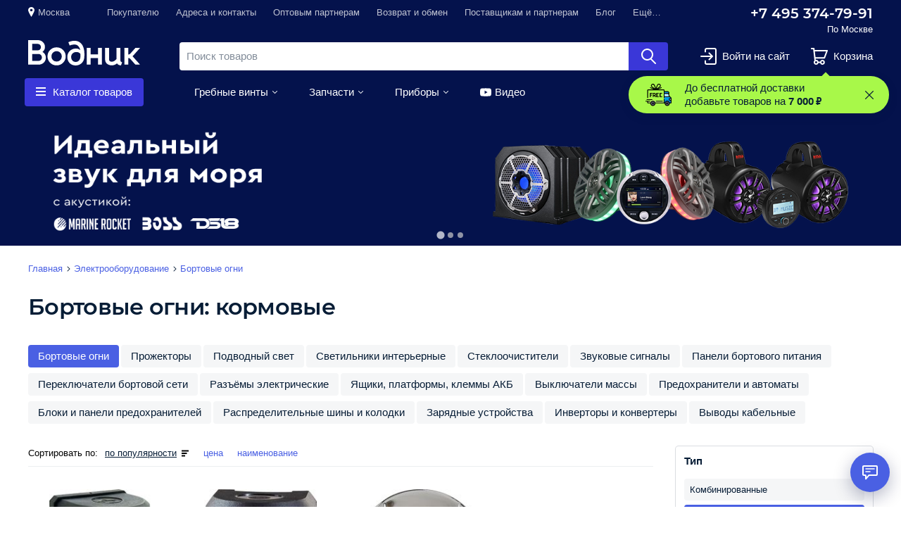

--- FILE ---
content_type: text/html; charset=utf-8
request_url: https://promotion.s25.work/vodnik/publications/ru/top-global?filter=bortovye-ogni__tip__kormovye
body_size: 8551
content:
<!DOCTYPE html>
<html lang="en">
	<head>
		<meta charset="utf-8" />
		<meta name="description" content="Svelte demo app" />
		<link rel="icon" href="../../../favicon.png" />
		<link
			rel="stylesheet"
			href="https://maxst.icons8.com/vue-static/landings/line-awesome/line-awesome/1.3.0/css/line-awesome.min.css"
		/>
		<meta name="viewport" content="width=device-width, initial-scale=1" />
		
		<link href="../../../_app/immutable/assets/app.2fd47ea0.css" rel="stylesheet">
		<link href="../../../_app/immutable/assets/_page.002a7e09.css" rel="stylesheet">
		<link href="../../../_app/immutable/assets/IncludeFonts.4482752b.css" rel="stylesheet">
		<link href="../../../_app/immutable/assets/store.3e5af30a.css" rel="stylesheet"><!-- HEAD_svelte-ksafep_START --><!-- HEAD_svelte-ksafep_END -->
	</head>
	<body>
		<div>






<div class="splide _slider_14pi4_1"><div class="splide__track"><ul class="splide__list">
		

		<li class="splide__slide">
<div class="_display-location_1wvcg_1 group" style="--height: 140px;">
			<div style="--filters: ;" class="_effects_rsc4n_19 _effects_1v247_12 group"><div class="_background_1v247_1" style="--color: #ffffff; --size: cover; --repeat: no-repeat; --position: center; --image: url(https://storage-promotion.s25.work/f467a855-2185-4371-9b2e-8f455ca54ec0.png)"></div></div>
		


	
		<a href="https://vodnik.ru/morskaya-akustika?utm_medium=site&amp;utm_campaign=banner&amp;utm_term=new" target="_parent" class="absolute inset-0 z-30 cursor-pointer"></a></div>
		</li>
		

		<li class="splide__slide">
<div class="_display-location_1wvcg_1 group" style="--height: 140px;">
			<div style="--filters: ;" class="_effects_rsc4n_19 _effects_1v247_12 group"><div class="_background_1v247_1" style="--color: #ffffff; --size: cover; --repeat: no-repeat; --position: center; --image: url(https://storage-promotion.s25.work/3dc72390-994f-4dbb-9d89-91d8c4da998b.png)"></div></div>
		


	
		<a href="https://vodnik.ru/zapchasti-dlya-vodnomotornoy-tehniki?utm_source=site&amp;utm_medium=banner&amp;utm_term=nalichie" target="_parent" class="absolute inset-0 z-30 cursor-pointer"></a></div>
		</li>
		

		<li class="splide__slide">
<div class="_display-location_1wvcg_1 group" style="--height: 140px;">
			<div style="--filters: ;" class="_effects_rsc4n_19 _effects_1v247_12 group"><div class="_background_1v247_1" style="--color: #ffffff; --size: cover; --repeat: no-repeat; --position: center; --image: url(https://storage-promotion.s25.work/411cd118-961b-4562-8c44-c1f9ccfb6dda.png)"></div></div>
		


	
		<a href="https://vodnik.ru/article/usloviya-akcii-bonusy-za-otzyv" target="_parent" class="absolute inset-0 z-30 cursor-pointer"></a></div>
		</li></ul></div></div>


			<script type="application/json" data-sveltekit-fetched data-url="https://api-promotion.s25.work/main/vodnik/ru/top-global?filter=bortovye-ogni__tip__kormovye">{"status":200,"statusText":"OK","headers":{},"body":"{\"fonts\":[{\"id\":1,\"name\":\"Exo 2\",\"data\":{\"url\":\"https://fonts.googleapis.com/css2?family=Exo+2:ital,wght@0,100;0,200;0,300;0,400;0,500;0,600;0,700;0,800;0,900;1,100;1,200;1,300;1,400;1,500;1,600;1,700;1,800;1,900&display=swap\",\"name\":\"Exo 2\",\"script\":\"\u003Cstyle>\\n@import url('https://fonts.googleapis.com/css2?family=Exo+2:ital,wght@0,100;0,200;0,300;0,400;0,500;0,600;0,700;0,800;0,900;1,100;1,200;1,300;1,400;1,500;1,600;1,700;1,800;1,900&display=swap');\\n\u003C/style>\",\"weights\":{\"italic\":[\"100\",\"200\",\"300\",\"400\",\"500\",\"600\",\"700\",\"800\",\"900\"],\"normal\":[\"100\",\"200\",\"300\",\"400\",\"500\",\"600\",\"700\",\"800\",\"900\"]},\"fontStyles\":[\"normal\",\"italic\"]},\"createdAt\":\"2022-06-08T04:36:42.314Z\"},{\"id\":2,\"name\":\"Jost\",\"data\":{\"url\":\"https://fonts.googleapis.com/css2?family=Jost:ital,wght@0,100;0,200;0,300;0,400;0,500;0,600;0,700;0,800;0,900;1,100;1,200;1,300;1,400;1,500;1,600;1,700;1,800;1,900&display=swap\",\"name\":\"Jost\",\"script\":\"@import url('https://fonts.googleapis.com/css2?family=Jost:ital,wght@0,100;0,200;0,300;0,400;0,500;0,600;0,700;0,800;0,900;1,100;1,200;1,300;1,400;1,500;1,600;1,700;1,800;1,900&display=swap');\",\"weights\":{\"italic\":[\"100\",\"200\",\"300\",\"400\",\"500\",\"600\",\"700\",\"800\",\"900\"],\"normal\":[\"100\",\"200\",\"300\",\"400\",\"500\",\"600\",\"700\",\"800\",\"900\"]},\"fontStyles\":[\"normal\",\"italic\"]},\"createdAt\":\"2022-10-17T10:49:19.205Z\"},{\"id\":3,\"name\":\"Roboto\",\"data\":{\"url\":\"https://fonts.googleapis.com/css2?family=Roboto:ital,wght@0,100;0,300;0,400;0,500;0,700;0,900;1,100;1,300;1,400;1,500;1,700;1,900&display=swap\",\"name\":\"Roboto\",\"script\":\"@import url('https://fonts.googleapis.com/css2?family=Roboto:ital,wght@0,100;0,300;0,400;0,500;0,700;0,900;1,100;1,300;1,400;1,500;1,700;1,900&display=swap');\",\"weights\":{\"italic\":[\"100\",\"300\",\"400\",\"500\",\"700\",\"900\"],\"normal\":[\"100\",\"300\",\"400\",\"500\",\"700\",\"900\"]},\"fontStyles\":[\"normal\",\"italic\"]},\"createdAt\":\"2022-10-17T10:51:40.831Z\"},{\"id\":6,\"name\":\"Dela Gothic One\",\"data\":{\"url\":\"https://fonts.googleapis.com/css2?family=Dela+Gothic+One&display=swap\",\"name\":\"Dela Gothic One\",\"script\":\"\u003Cstyle>\\n  @import url('https://fonts.googleapis.com/css2?family=Dela+Gothic+One&display=swap');\\n\u003C/style>\",\"weights\":{\"italic\":[],\"normal\":[\"400\"]},\"fontStyles\":[\"normal\"]},\"createdAt\":\"2023-11-17T08:19:00.621Z\"},{\"id\":8,\"name\":\"Montserrat\",\"data\":{\"url\":\"https://fonts.googleapis.com/css2?family=Montserrat:ital,wght@0,500;0,700;1,900&display=swap\",\"name\":\"Montserrat\",\"script\":\"\u003Cstyle>\\n@import url('https://fonts.googleapis.com/css2?family=Montserrat:ital,wght@0,500;0,700;1,900&display=swap');\\n\u003C/style>\",\"weights\":{\"italic\":[\"900\"],\"normal\":[\"500\",\"700\"]},\"fontStyles\":[\"normal\",\"italic\"]},\"createdAt\":\"2023-12-20T08:16:55.735Z\"},{\"id\":9,\"name\":\"Arvo\",\"data\":{\"url\":\"https://fonts.googleapis.com/css2?family=Arvo:ital,wght@0,400;0,700;1,400;1,700&display=swap\",\"name\":\"Arvo\",\"script\":\"\u003Cstyle>\\n  @import url('https://fonts.googleapis.com/css2?family=Arvo:ital,wght@0,400;0,700;1,400;1,700&display=swap');\\n\u003C/style>\",\"weights\":{\"italic\":[\"400\",\"700\"],\"normal\":[\"400\",\"700\"]},\"fontStyles\":[\"normal\",\"italic\"]},\"createdAt\":\"2024-02-08T03:43:33.505Z\"},{\"id\":11,\"name\":\"Barlow Condensed\",\"data\":{\"url\":\"https://fonts.googleapis.com/css2?family=Barlow+Condensed:ital,wght@0,200;0,300;0,400;0,500;0,600;0,700;0,800;0,900;1,100;1,200;1,300;1,400;1,500;1,600;1,700;1,800;1,900&display=swap\",\"name\":\"Barlow Condensed\",\"script\":\"\u003Cstyle>\\n  @import url('https://fonts.googleapis.com/css2?family=Barlow+Condensed:ital,wght@0,200;0,300;0,400;0,500;0,600;0,700;0,800;0,900;1,100;1,200;1,300;1,400;1,500;1,600;1,700;1,800;1,900&display=swap');\\n\u003C/style>\",\"weights\":{\"italic\":[\"100\",\"200\",\"300\",\"400\",\"500\",\"600\",\"700\",\"800\",\"900\"],\"normal\":[\"200\",\"300\",\"400\",\"500\",\"600\",\"700\",\"800\",\"900\"]},\"fontStyles\":[\"normal\",\"italic\"]},\"createdAt\":\"2024-02-08T03:47:47.711Z\"},{\"id\":12,\"name\":\"Nokora\",\"data\":{\"url\":\"https://fonts.googleapis.com/css2?family=Nokora:wght@400;700;900&display=swap\",\"name\":\"Nokora\",\"script\":\"\u003Cstyle>\\n@import url('https://fonts.googleapis.com/css2?family=Nokora:wght@400;700;900&display=swap');\\n\u003C/style>\",\"weights\":{\"italic\":[],\"normal\":[\"400\",\"700\",\"900\"]},\"fontStyles\":[\"normal\"]},\"createdAt\":\"2024-04-25T07:11:09.593Z\"},{\"id\":14,\"name\":\"Mulish\",\"data\":{\"url\":\"https://fonts.googleapis.com/css2?family=Mulish:wght@900&display=swap\",\"name\":\"Mulish\",\"script\":\"\u003Cstyle>\\n@import url('https://fonts.googleapis.com/css2?family=Mulish:wght@900&display=swap');\\n\u003C/style>\",\"weights\":{\"italic\":[],\"normal\":[\"900\"]},\"fontStyles\":[\"normal\"]},\"createdAt\":\"2024-05-15T06:56:14.654Z\"},{\"id\":15,\"name\":\"Paytone One\",\"data\":{\"url\":\"https://fonts.googleapis.com/css2?family=Paytone+One&display=swap\",\"name\":\"Paytone One\",\"script\":\"\u003Cstyle>\\n@import url('https://fonts.googleapis.com/css2?family=Paytone+One&display=swap');\\n\u003C/style>\",\"weights\":{\"italic\":[],\"normal\":[\"400\"]},\"fontStyles\":[\"normal\"]},\"createdAt\":\"2024-08-02T03:47:16.214Z\"},{\"id\":17,\"name\":\"Montserrat\",\"data\":{\"url\":\"https://fonts.googleapis.com/css2?family=Montserrat:ital,wght@0,500;0,700;0,900&display=swap\",\"name\":\"Montserrat\",\"script\":\"\u003Cstyle>\\n@import url('https://fonts.googleapis.com/css2?family=Montserrat:ital,wght@0,500;0,700;0,900&display=swap');\\n\u003C/style>\",\"weights\":{\"italic\":[],\"normal\":[\"500\",\"700\",\"900\"]},\"fontStyles\":[\"normal\"]},\"createdAt\":\"2024-12-27T09:22:46.023Z\"},{\"id\":19,\"name\":\"Saira\",\"data\":{\"url\":\"https://fonts.googleapis.com/css2?family=Saira:ital,wdth,wght@0,125,900;1,125,900&display=swap\",\"name\":\"Saira\",\"script\":\"\u003Cstyle>\\n@import url('https://fonts.googleapis.com/css2?family=Saira:ital,wdth,wght@0,125,900;1,125,900&display=swap');\\n\u003C/style>\",\"weights\":{\"italic\":[\"125\"],\"normal\":[\"125\"]},\"fontStyles\":[\"normal\",\"italic\"]},\"createdAt\":\"2025-02-07T03:19:48.206Z\"},{\"id\":20,\"name\":\"Tilt Warp\",\"data\":{\"url\":\"https://fonts.googleapis.com/css2?family=Tilt+Warp&display=swap\",\"name\":\"Tilt Warp\",\"script\":\"\u003Cstyle>\\n@import url('https://fonts.googleapis.com/css2?family=Tilt+Warp&display=swap');\\n\u003C/style>\",\"weights\":{\"italic\":[],\"normal\":[\"400\"]},\"fontStyles\":[\"normal\"]},\"createdAt\":\"2025-02-14T11:27:53.026Z\"},{\"id\":21,\"name\":\"Fira Sans Extra Condensed\",\"data\":{\"url\":\"https://fonts.googleapis.com/css2?family=Fira+Sans+Extra+Condensed:ital,wght@0,400;0,700;0,800;1,700;1,800&display=swap\",\"name\":\"Fira Sans Extra Condensed\",\"script\":\"\u003Cstyle>\\n@import url('https://fonts.googleapis.com/css2?family=Fira+Sans+Extra+Condensed:ital,wght@0,400;0,700;0,800;1,700;1,800&display=swap');\\n\u003C/style>\",\"weights\":{\"italic\":[\"700\",\"800\"],\"normal\":[\"400\",\"700\",\"800\"]},\"fontStyles\":[\"normal\",\"italic\"]},\"createdAt\":\"2025-03-24T08:06:09.749Z\"},{\"id\":24,\"name\":\"Figtree\",\"data\":{\"url\":\"https://fonts.googleapis.com/css2?family=Figtree:wght@900&display=swap\",\"name\":\"Figtree\",\"script\":\"\u003Cstyle>\\n@import url('https://fonts.googleapis.com/css2?family=Figtree:wght@900&display=swap');\\n\u003C/style>\",\"weights\":{\"italic\":[],\"normal\":[\"900\"]},\"fontStyles\":[\"normal\"]},\"createdAt\":\"2025-06-18T04:32:58.570Z\"},{\"id\":25,\"name\":\"News Cycle\",\"data\":{\"url\":\"https://fonts.googleapis.com/css2?family=News+Cycle:wght@400;700&display=swap\",\"name\":\"News Cycle\",\"script\":\"\u003Cstyle>\\n@import url('https://fonts.googleapis.com/css2?family=News+Cycle:wght@400;700&display=swap');\\n\u003C/style>\",\"weights\":{\"italic\":[],\"normal\":[\"400\",\"700\"]},\"fontStyles\":[\"normal\"]},\"createdAt\":\"2025-07-29T06:37:35.396Z\"},{\"id\":31,\"name\":\"Zen Dots\",\"data\":{\"url\":\"https://fonts.googleapis.com/css2?family=Zen+Dots&display=swap\",\"name\":\"Zen Dots\",\"script\":\"\u003Cstyle>\\n@import url('https://fonts.googleapis.com/css2?family=Zen+Dots&display=swap');\\n\u003C/style>\",\"weights\":{\"italic\":[],\"normal\":[\"400\"]},\"fontStyles\":[\"normal\"]},\"createdAt\":\"2025-11-26T06:55:43.083Z\"},{\"id\":32,\"name\":\"Orbitron\",\"data\":{\"url\":\"https://fonts.googleapis.com/css2?family=Orbitron:wght@900&display=swap\",\"name\":\"Orbitron\",\"script\":\"\u003Cstyle>\\n@import url('https://fonts.googleapis.com/css2?family=Orbitron:wght@900&display=swap');\\n\u003C/style>\",\"weights\":{\"italic\":[],\"normal\":[\"900\"]},\"fontStyles\":[\"normal\"]},\"createdAt\":\"2025-11-26T07:03:42.687Z\"}],\"lang\":{\"id\":1,\"code\":\"ru\",\"default\":true,\"projectId\":\"vodnik\"},\"location\":{\"id\":1,\"name\":\"top-global\",\"description\":\"Top Global\",\"viewType\":\"slider\",\"projectId\":\"vodnik\",\"background\":\"#04124c\",\"sizes\":[{\"device\":\"mobile\",\"height\":\"140px\",\"maxWidth\":\"100%\"},{\"device\":\"tablet\",\"height\":\"150px\",\"maxWidth\":\"100%\"},{\"device\":\"laptop\",\"height\":\"190px\",\"maxWidth\":\"100%\"},{\"device\":\"desktop\",\"height\":\"190px\",\"maxWidth\":\"100%\"}]},\"publications\":[{\"id\":942,\"enabled\":true,\"beginDate\":\"2026-01-13T14:00:00.000Z\",\"expirationDate\":\"2026-01-29T14:00:00.000Z\",\"interval\":null,\"timeout\":null,\"createdAt\":\"2025-12-08T22:24:17.087Z\",\"updatedAt\":\"2026-01-14T01:24:15.299Z\",\"bannerId\":616,\"projectId\":\"vodnik\",\"conditions\":{\"in\":[],\"notIn\":[\"gidrocikly-yamaha\",\"katera-vboats\",\"katera-new-japan-marine\",\"katera-velvette\",\"inostrannye-katera\",\"katera-i-gidrocikly-lodki\",\"katera-avanraid\",\"gidrocikly-yamaha\",\"gidrocikly-brp\",\"katera-victory-boats\",\"katera-spev\",\"katera-i-gidrocikly\"]}},{\"id\":952,\"enabled\":true,\"beginDate\":\"2026-01-14T14:00:00.000Z\",\"expirationDate\":\"2026-01-29T14:00:00.000Z\",\"interval\":null,\"timeout\":null,\"createdAt\":\"2025-12-21T23:43:06.641Z\",\"updatedAt\":\"2026-01-19T02:22:26.693Z\",\"bannerId\":665,\"projectId\":\"vodnik\",\"conditions\":{\"in\":[],\"notIn\":[\"gidrocikly-yamaha\",\"katera-vboats\",\"katera-new-japan-marine\",\"katera-velvette\",\"inostrannye-katera\",\"katera-i-gidrocikly-lodki\",\"katera-avanraid\",\"gidrocikly-yamaha\",\"gidrocikly-brp\",\"katera-victory-boats\",\"katera-spev\",\"katera-i-gidrocikly\"]}},{\"id\":967,\"enabled\":true,\"beginDate\":\"2025-12-27T14:00:00.000Z\",\"expirationDate\":\"2026-01-30T14:00:00.000Z\",\"interval\":null,\"timeout\":null,\"createdAt\":\"2025-12-29T00:12:57.063Z\",\"updatedAt\":\"2025-12-29T00:12:57.063Z\",\"bannerId\":522,\"projectId\":\"vodnik\",\"conditions\":{\"in\":[],\"notIn\":[\"gidrocikly-yamaha\",\"katera-vboats\",\"katera-new-japan-marine\",\"katera-velvette\",\"inostrannye-katera\",\"katera-i-gidrocikly-lodki\",\"katera-avanraid\",\"gidrocikly-yamaha\",\"gidrocikly-brp\",\"katera-victory-boats\",\"katera-spev\",\"katera-i-gidrocikly\"]}}],\"banners\":[{\"id\":1,\"label\":\"Скидка до 50%\",\"createdAt\":\"2022-06-02T09:07:09.469Z\",\"projectId\":\"vodnik\",\"locationId\":1,\"localizedBanners\":[{\"id\":1,\"bannerId\":1,\"langId\":1,\"link\":{\"url\":\"https://vodnik.ru/article/leto\",\"blank\":true},\"settings\":{\"laptop\":{\"containerMaxWidth\":\"100%\"},\"mobile\":{\"containerMaxWidth\":\"100%\"},\"tablet\":{\"containerMaxWidth\":\"100%\"},\"desktop\":{\"containerMaxWidth\":\"100%\"}}}]},{\"id\":11,\"label\":\"Russia 12/06\",\"createdAt\":\"2022-06-09T03:32:19.467Z\",\"projectId\":\"vodnik\",\"locationId\":1,\"localizedBanners\":[{\"id\":11,\"bannerId\":11,\"langId\":1,\"link\":{\"url\":\"https://twnfz.com/g/sjhwrptg1v21f948be81138b90ff2d/?erid=25H8d7vbP8SRTvH4y9dCSW&ulp=https%3A%2F%2Fvodnik.ru%2Farticle%2Fdostavka-i-oplata\",\"blank\":false},\"settings\":null}]},{\"id\":12,\"label\":\"Скидюнь\",\"createdAt\":\"2022-06-24T02:57:57.699Z\",\"projectId\":\"vodnik\",\"locationId\":1,\"localizedBanners\":[{\"id\":12,\"bannerId\":12,\"langId\":1,\"link\":{\"url\":\"\",\"blank\":false},\"settings\":{\"laptop\":{\"containerMaxWidth\":\"100%\"},\"mobile\":{\"containerMaxWidth\":\"100%\"},\"tablet\":{\"containerMaxWidth\":\"100%\"},\"desktop\":{\"containerMaxWidth\":\"100%\"}}}]},{\"id\":13,\"label\":\"The Best Deal You Will Find!\",\"createdAt\":\"2022-07-21T03:22:47.240Z\",\"projectId\":\"vodnik\",\"locationId\":1,\"localizedBanners\":[{\"id\":13,\"bannerId\":13,\"langId\":1,\"link\":{\"url\":\"https://vodnik.ru/article/dr\",\"blank\":false},\"settings\":{\"laptop\":{\"containerMaxWidth\":\"100%\"},\"mobile\":{\"containerMaxWidth\":\"100%\"},\"tablet\":{\"containerMaxWidth\":\"100%\"},\"desktop\":{\"containerMaxWidth\":\"1920px\"}}}]},{\"id\":14,\"label\":\"Secret TG\",\"createdAt\":\"2022-07-21T03:23:32.066Z\",\"projectId\":\"vodnik\",\"locationId\":1,\"localizedBanners\":[{\"id\":14,\"bannerId\":14,\"langId\":1,\"link\":{\"url\":\"https://t.me/vodnik_ru\",\"blank\":false},\"settings\":{\"laptop\":{\"containerMaxWidth\":\"100%\"},\"mobile\":{\"containerMaxWidth\":\"100%\"},\"tablet\":{\"containerMaxWidth\":\"100%\"},\"desktop\":{\"containerMaxWidth\":\"1920px\"}}}]},{\"id\":15,\"label\":\"Сейчас скидки\",\"createdAt\":\"2022-07-25T01:04:42.067Z\",\"projectId\":\"vodnik\",\"locationId\":1,\"localizedBanners\":[{\"id\":15,\"bannerId\":15,\"langId\":1,\"link\":{\"url\":\"https://vodnik.ru/article/rasprodazha_06\",\"blank\":false},\"settings\":{\"laptop\":{\"containerMaxWidth\":\"100%\"},\"mobile\":{\"containerMaxWidth\":\"100%\"},\"tablet\":{\"containerMaxWidth\":\"100%\"},\"desktop\":{\"containerMaxWidth\":\"1920px\"}}}]},{\"id\":27,\"label\":\"Товары дня\",\"createdAt\":\"2022-09-29T04:23:47.964Z\",\"projectId\":\"vodnik\",\"locationId\":1,\"localizedBanners\":[{\"id\":34,\"bannerId\":27,\"langId\":1,\"link\":{\"url\":\"https://t.me/vodnik_ru\",\"blank\":false},\"settings\":{\"laptop\":{\"containerMaxWidth\":\"100%\"},\"mobile\":{\"containerMaxWidth\":\"100%\"},\"tablet\":{\"containerMaxWidth\":\"100%\"},\"desktop\":{\"containerMaxWidth\":\"100%\"}}}]},{\"id\":61,\"label\":\"BF Preroll\",\"createdAt\":\"2022-11-18T05:56:19.784Z\",\"projectId\":\"vodnik\",\"locationId\":1,\"localizedBanners\":[{\"id\":75,\"bannerId\":61,\"langId\":1,\"link\":{\"url\":\"\",\"blank\":false},\"settings\":{\"laptop\":{\"containerMaxWidth\":\"100%\"},\"mobile\":{\"containerMaxWidth\":\"100%\"},\"tablet\":{\"containerMaxWidth\":\"100%\"},\"desktop\":{\"containerMaxWidth\":\"100%\"}}}]},{\"id\":69,\"label\":\"КиберПонедельник\",\"createdAt\":\"2022-11-27T07:45:58.610Z\",\"projectId\":\"vodnik\",\"locationId\":1,\"localizedBanners\":[{\"id\":83,\"bannerId\":69,\"langId\":1,\"link\":{\"url\":\"\",\"blank\":false},\"settings\":{\"laptop\":{\"containerMaxWidth\":\"100%\"},\"mobile\":{\"containerMaxWidth\":\"100%\"},\"tablet\":{\"containerMaxWidth\":\"100%\"},\"desktop\":{\"containerMaxWidth\":\"100%\"}}}]},{\"id\":89,\"label\":\"БД от 3000\",\"createdAt\":\"2022-12-09T07:21:37.664Z\",\"projectId\":\"vodnik\",\"locationId\":1,\"localizedBanners\":[{\"id\":103,\"bannerId\":89,\"langId\":1,\"link\":{\"url\":\"https://vodnik.ru/article/dostavka-i-oplata\",\"blank\":false},\"settings\":{\"laptop\":{\"containerMaxWidth\":\"100%\"},\"mobile\":{\"containerMaxWidth\":\"100%\"},\"tablet\":{\"containerMaxWidth\":\"100%\"},\"desktop\":{\"containerMaxWidth\":\"100%\"}}}]},{\"id\":92,\"label\":\"Предновогодняя\",\"createdAt\":\"2022-12-14T07:41:07.940Z\",\"projectId\":\"vodnik\",\"locationId\":1,\"localizedBanners\":[{\"id\":106,\"bannerId\":92,\"langId\":1,\"link\":{\"url\":\"\",\"blank\":false},\"settings\":{\"laptop\":{\"containerMaxWidth\":\"100%\"},\"mobile\":{\"containerMaxWidth\":\"100%\"},\"tablet\":{\"containerMaxWidth\":\"100%\"},\"desktop\":{\"containerMaxWidth\":\"100%\"}}}]},{\"id\":109,\"label\":\"Готовь лодку зимой\",\"createdAt\":\"2023-01-18T04:06:45.546Z\",\"projectId\":\"vodnik\",\"locationId\":1,\"localizedBanners\":[{\"id\":123,\"bannerId\":109,\"langId\":1,\"link\":{\"url\":\"\",\"blank\":false},\"settings\":{\"laptop\":{\"containerMaxWidth\":\"100%\"},\"mobile\":{\"containerMaxWidth\":\"100%\"},\"tablet\":{\"containerMaxWidth\":\"100%\"},\"desktop\":{\"containerMaxWidth\":\"100%\"}}}]},{\"id\":118,\"label\":\"Фотоконкурс\",\"createdAt\":\"2023-02-02T04:50:55.381Z\",\"projectId\":\"vodnik\",\"locationId\":1,\"localizedBanners\":[{\"id\":132,\"bannerId\":118,\"langId\":1,\"link\":{\"url\":\"https://vodnik.ru/article/fotokonkurs-vyigray-lodku-s-nasosom\",\"blank\":false},\"settings\":{\"laptop\":{\"containerMaxWidth\":\"100%\"},\"mobile\":{\"containerMaxWidth\":\"100%\"},\"tablet\":{\"containerMaxWidth\":\"100%\"},\"desktop\":{\"containerMaxWidth\":\"100%\"}}}]},{\"id\":126,\"label\":\"Мужские скидки\",\"createdAt\":\"2023-02-17T02:31:36.121Z\",\"projectId\":\"vodnik\",\"locationId\":1,\"localizedBanners\":[{\"id\":140,\"bannerId\":126,\"langId\":1,\"link\":{\"url\":\"https://vodnik.ru/article/rasprodazha_06\",\"blank\":false},\"settings\":{\"laptop\":{\"containerMaxWidth\":\"100%\"},\"mobile\":{\"containerMaxWidth\":\"100%\"},\"tablet\":{\"containerMaxWidth\":\"100%\"},\"desktop\":{\"containerMaxWidth\":\"100%\"}}}]},{\"id\":136,\"label\":\"Кешбэк\",\"createdAt\":\"2023-03-17T03:15:23.714Z\",\"projectId\":\"vodnik\",\"locationId\":1,\"localizedBanners\":[{\"id\":150,\"bannerId\":136,\"langId\":1,\"link\":{\"url\":\"https://vodnik.ru/article/cashback-april\",\"blank\":false},\"settings\":{\"laptop\":{\"containerMaxWidth\":\"100%\"},\"mobile\":{\"containerMaxWidth\":\"100%\"},\"tablet\":{\"containerMaxWidth\":\"100%\"},\"desktop\":{\"containerMaxWidth\":\"100%\"}}}]},{\"id\":138,\"label\":\"Сумасшедшие скидки\",\"createdAt\":\"2023-03-21T05:22:21.707Z\",\"projectId\":\"vodnik\",\"locationId\":1,\"localizedBanners\":[{\"id\":152,\"bannerId\":138,\"langId\":1,\"link\":{\"url\":\"\",\"blank\":false},\"settings\":{\"laptop\":{\"containerMaxWidth\":\"100%\"},\"mobile\":{\"containerMaxWidth\":\"100%\"},\"tablet\":{\"containerMaxWidth\":\"100%\"},\"desktop\":{\"containerMaxWidth\":\"100%\"}}}]},{\"id\":166,\"label\":\"skidka15\",\"createdAt\":\"2023-06-19T05:20:19.352Z\",\"projectId\":\"vodnik\",\"locationId\":1,\"localizedBanners\":[{\"id\":180,\"bannerId\":166,\"langId\":1,\"link\":{\"url\":\"\",\"blank\":false},\"settings\":{\"laptop\":{\"containerMaxWidth\":\"100%\"},\"mobile\":{\"containerMaxWidth\":\"100%\"},\"tablet\":{\"containerMaxWidth\":\"100%\"},\"desktop\":{\"containerMaxWidth\":\"100%\"}}}]},{\"id\":178,\"label\":\"Ты вовремя 2\",\"createdAt\":\"2023-07-05T04:21:14.156Z\",\"projectId\":\"vodnik\",\"locationId\":1,\"localizedBanners\":[{\"id\":192,\"bannerId\":178,\"langId\":1,\"link\":{\"url\":\"https://vodnik.ru/article/rasprodazha_06\",\"blank\":false},\"settings\":{\"laptop\":{\"containerMaxWidth\":\"100%\"},\"mobile\":{\"containerMaxWidth\":\"100%\"},\"tablet\":{\"containerMaxWidth\":\"100%\"},\"desktop\":{\"containerMaxWidth\":\"100%\"}}}]},{\"id\":194,\"label\":\"Техработы\",\"createdAt\":\"2023-06-19T07:03:06.835Z\",\"projectId\":\"vodnik\",\"locationId\":1,\"localizedBanners\":[{\"id\":208,\"bannerId\":194,\"langId\":1,\"link\":{\"url\":\"\",\"blank\":false},\"settings\":{\"laptop\":{\"containerMaxWidth\":\"100%\"},\"mobile\":{\"containerMaxWidth\":\"100%\"},\"tablet\":{\"containerMaxWidth\":\"100%\"},\"desktop\":{\"containerMaxWidth\":\"100%\"}}}]},{\"id\":203,\"label\":\"11-11 23\",\"createdAt\":\"2023-10-31T07:58:04.073Z\",\"projectId\":\"vodnik\",\"locationId\":1,\"localizedBanners\":[{\"id\":217,\"bannerId\":203,\"langId\":1,\"link\":{\"url\":\"https://vodnik.ru/article/111123\",\"blank\":false},\"settings\":{\"laptop\":{\"containerMaxWidth\":\"100%\"},\"mobile\":{\"containerMaxWidth\":\"100%\"},\"tablet\":{\"containerMaxWidth\":\"100%\"},\"desktop\":{\"containerMaxWidth\":\"100%\"}}}]},{\"id\":219,\"label\":\"BF - 23\",\"createdAt\":\"2023-11-14T06:32:17.201Z\",\"projectId\":\"vodnik\",\"locationId\":1,\"localizedBanners\":[{\"id\":233,\"bannerId\":219,\"langId\":1,\"link\":{\"url\":\"https://vodnik.ru/article/cifrovaya-rybalka\",\"blank\":false},\"settings\":{\"laptop\":{\"containerMaxWidth\":\"100%\"},\"mobile\":{\"containerMaxWidth\":\"100%\"},\"tablet\":{\"containerMaxWidth\":\"100%\"},\"desktop\":{\"containerMaxWidth\":\"100%\"}}}]},{\"id\":242,\"label\":\"Катера - до 30.11\",\"createdAt\":\"2023-11-22T08:43:12.610Z\",\"projectId\":\"vodnik\",\"locationId\":1,\"localizedBanners\":[{\"id\":256,\"bannerId\":242,\"langId\":1,\"link\":{\"url\":\"\",\"blank\":false},\"settings\":{\"laptop\":{\"containerMaxWidth\":\"100%\"},\"mobile\":{\"containerMaxWidth\":\"100%\"},\"tablet\":{\"containerMaxWidth\":\"100%\"},\"desktop\":{\"containerMaxWidth\":\"100%\"}}}]},{\"id\":253,\"label\":\"Распродажа НГ 2023\",\"createdAt\":\"2023-12-08T01:45:31.208Z\",\"projectId\":\"vodnik\",\"locationId\":1,\"localizedBanners\":[{\"id\":267,\"bannerId\":253,\"langId\":1,\"link\":{\"url\":\"https://vodnik.ru/article/novogodnyaya-rasprodazha-vremya-podarkov\",\"blank\":false},\"settings\":{\"laptop\":{\"containerMaxWidth\":\"100%\"},\"mobile\":{\"containerMaxWidth\":\"100%\"},\"tablet\":{\"containerMaxWidth\":\"100%\"},\"desktop\":{\"containerMaxWidth\":\"100%\"}}}]},{\"id\":276,\"label\":\"Final sale 2023\",\"createdAt\":\"2023-12-24T23:32:48.576Z\",\"projectId\":\"vodnik\",\"locationId\":1,\"localizedBanners\":[{\"id\":291,\"bannerId\":276,\"langId\":1,\"link\":{\"url\":\"https://vodnik.ru/article/finalnaya-rasprodazha\",\"blank\":false},\"settings\":{\"laptop\":{\"containerMaxWidth\":\"100%\"},\"mobile\":{\"containerMaxWidth\":\"100%\"},\"tablet\":{\"containerMaxWidth\":\"100%\"},\"desktop\":{\"containerMaxWidth\":\"100%\"}}}]},{\"id\":309,\"label\":\"Подпишись в ТГ 2024-2\",\"createdAt\":\"2024-02-21T05:33:47.981Z\",\"projectId\":\"vodnik\",\"locationId\":1,\"localizedBanners\":[{\"id\":324,\"bannerId\":309,\"langId\":1,\"link\":{\"url\":\"https://t.me/vodnik_ru\",\"blank\":false},\"settings\":{\"laptop\":{\"containerMaxWidth\":\"100%\"},\"mobile\":{\"containerMaxWidth\":\"100%\"},\"tablet\":{\"containerMaxWidth\":\"100%\"},\"desktop\":{\"containerMaxWidth\":\"100%\"}}}]},{\"id\":312,\"label\":\"Топливные баки комплекты\",\"createdAt\":\"2024-03-14T03:15:02.892Z\",\"projectId\":\"vodnik\",\"locationId\":1,\"localizedBanners\":[{\"id\":327,\"bannerId\":312,\"langId\":1,\"link\":{\"url\":\"https://vodnik.ru/gotovye-komplekty-toplivnyh-bakov\",\"blank\":false},\"settings\":{\"laptop\":{\"containerMaxWidth\":\"100%\"},\"mobile\":{\"containerMaxWidth\":\"100%\"},\"tablet\":{\"containerMaxWidth\":\"100%\"},\"desktop\":{\"containerMaxWidth\":\"100%\"}}}]},{\"id\":313,\"label\":\"Кресла Комплекты\",\"createdAt\":\"2024-03-15T04:19:15.482Z\",\"projectId\":\"vodnik\",\"locationId\":1,\"localizedBanners\":[{\"id\":328,\"bannerId\":313,\"langId\":1,\"link\":{\"url\":\"https://vodnik.ru/gotovye-komplekty-sideniy-dlya-katerov\",\"blank\":false},\"settings\":{\"laptop\":{\"containerMaxWidth\":\"100%\"},\"mobile\":{\"containerMaxWidth\":\"100%\"},\"tablet\":{\"containerMaxWidth\":\"100%\"},\"desktop\":{\"containerMaxWidth\":\"100%\"}}}]},{\"id\":314,\"label\":\"Кресла Ликвидация\",\"createdAt\":\"2024-03-26T07:12:08.734Z\",\"projectId\":\"vodnik\",\"locationId\":1,\"localizedBanners\":[{\"id\":329,\"bannerId\":314,\"langId\":1,\"link\":{\"url\":\"https://vodnik.ru/rasprodazha\",\"blank\":false},\"settings\":{\"laptop\":{\"containerMaxWidth\":\"100%\"},\"mobile\":{\"containerMaxWidth\":\"100%\"},\"tablet\":{\"containerMaxWidth\":\"100%\"},\"desktop\":{\"containerMaxWidth\":\"100%\"}}}]},{\"id\":327,\"label\":\"июльский розыгрыш\",\"createdAt\":\"2024-05-20T06:47:35.748Z\",\"projectId\":\"vodnik\",\"locationId\":1,\"localizedBanners\":[{\"id\":342,\"bannerId\":327,\"langId\":1,\"link\":{\"url\":\"https://vodnik.ru/article/usloviya-akcii-iyulskiy-rozygrysh\",\"blank\":false},\"settings\":{\"laptop\":{\"containerMaxWidth\":\"100%\"},\"mobile\":{\"containerMaxWidth\":\"100%\"},\"tablet\":{\"containerMaxWidth\":\"100%\"},\"desktop\":{\"containerMaxWidth\":\"100%\"}}}]},{\"id\":336,\"label\":\"Propellers\",\"createdAt\":\"2024-06-11T07:42:42.094Z\",\"projectId\":\"vodnik\",\"locationId\":1,\"localizedBanners\":[{\"id\":352,\"bannerId\":336,\"langId\":1,\"link\":{\"url\":\"https://t.me/vodnik_support_bot\",\"blank\":false},\"settings\":{\"laptop\":{\"containerMaxWidth\":\"100%\"},\"mobile\":{\"containerMaxWidth\":\"100%\"},\"tablet\":{\"containerMaxWidth\":\"100%\"},\"desktop\":{\"containerMaxWidth\":\"100%\"}}}]},{\"id\":340,\"label\":\"parts_main\",\"createdAt\":\"2024-06-14T01:48:32.787Z\",\"projectId\":\"vodnik\",\"locationId\":1,\"localizedBanners\":[{\"id\":356,\"bannerId\":340,\"langId\":1,\"link\":{\"url\":\"https://t.me/vodnik_support_bot\",\"blank\":false},\"settings\":{\"laptop\":{\"containerMaxWidth\":\"100%\"},\"mobile\":{\"containerMaxWidth\":\"100%\"},\"tablet\":{\"containerMaxWidth\":\"100%\"},\"desktop\":{\"containerMaxWidth\":\"100%\"}}}]},{\"id\":347,\"label\":\"Outboard MR_Oil 31.07\",\"createdAt\":\"2024-07-04T08:46:27.486Z\",\"projectId\":\"vodnik\",\"locationId\":1,\"localizedBanners\":[{\"id\":363,\"bannerId\":347,\"langId\":1,\"link\":{\"url\":\"https://vodnik.ru/article/usloviya-akcii-kupi-lyuboy-motor-marine-rocket-i-poluchi-maslo-v-podarok\",\"blank\":false},\"settings\":{\"laptop\":{\"containerMaxWidth\":\"100%\"},\"mobile\":{\"containerMaxWidth\":\"100%\"},\"tablet\":{\"containerMaxWidth\":\"100%\"},\"desktop\":{\"containerMaxWidth\":\"100%\"}}}]},{\"id\":350,\"label\":\"MR_outboard\",\"createdAt\":\"2024-07-05T02:57:26.612Z\",\"projectId\":\"vodnik\",\"locationId\":1,\"localizedBanners\":[{\"id\":366,\"bannerId\":350,\"langId\":1,\"link\":{\"url\":\"https://vodnik.ru/article/usloviya-akcii-kupi-lyuboy-motor-marine-rocket-i-poluchi-maslo-v-podarok\",\"blank\":false},\"settings\":{\"laptop\":{\"containerMaxWidth\":\"100%\"},\"mobile\":{\"containerMaxWidth\":\"100%\"},\"tablet\":{\"containerMaxWidth\":\"100%\"},\"desktop\":{\"containerMaxWidth\":\"100%\"}}}]},{\"id\":351,\"label\":\"Гидравлика\",\"createdAt\":\"2024-07-12T02:10:57.121Z\",\"projectId\":\"vodnik\",\"locationId\":1,\"localizedBanners\":[{\"id\":367,\"bannerId\":351,\"langId\":1,\"link\":{\"url\":\"https://vodnik.ru/gidravlicheskie-sistemy-rulevogo-upravleniya?utm_source=site&utm_medium=banner\",\"blank\":false},\"settings\":{\"laptop\":{\"containerMaxWidth\":\"100%\"},\"mobile\":{\"containerMaxWidth\":\"100%\"},\"tablet\":{\"containerMaxWidth\":\"100%\"},\"desktop\":{\"containerMaxWidth\":\"100%\"}}}]},{\"id\":358,\"label\":\"If You Don’t Try, then You Will Find Rates High\",\"createdAt\":\"2024-07-23T06:37:42.292Z\",\"projectId\":\"vodnik\",\"locationId\":1,\"localizedBanners\":[{\"id\":374,\"bannerId\":358,\"langId\":1,\"link\":{\"url\":\"\",\"blank\":false},\"settings\":{\"laptop\":{\"containerMaxWidth\":\"100%\"},\"mobile\":{\"containerMaxWidth\":\"100%\"},\"tablet\":{\"containerMaxWidth\":\"100%\"},\"desktop\":{\"containerMaxWidth\":\"100%\"}}}]},{\"id\":359,\"label\":\"Насосы Marine Rocket\",\"createdAt\":\"2024-07-25T01:12:59.827Z\",\"projectId\":\"vodnik\",\"locationId\":1,\"localizedBanners\":[{\"id\":375,\"bannerId\":359,\"langId\":1,\"link\":{\"url\":\"https://vodnik.ru/nasosy-dlya-naduvnyh-lodok-pvh\",\"blank\":false},\"settings\":{\"laptop\":{\"containerMaxWidth\":\"100%\"},\"mobile\":{\"containerMaxWidth\":\"100%\"},\"tablet\":{\"containerMaxWidth\":\"100%\"},\"desktop\":{\"containerMaxWidth\":\"100%\"}}}]},{\"id\":366,\"label\":\"Катера Август\",\"createdAt\":\"2024-08-08T05:23:59.502Z\",\"projectId\":\"vodnik\",\"locationId\":1,\"localizedBanners\":[{\"id\":382,\"bannerId\":366,\"langId\":1,\"link\":{\"url\":\"https://vodnik.ru/katera-i-gidrocikly\",\"blank\":false},\"settings\":{\"laptop\":{\"containerMaxWidth\":\"100%\"},\"mobile\":{\"containerMaxWidth\":\"100%\"},\"tablet\":{\"containerMaxWidth\":\"100%\"},\"desktop\":{\"containerMaxWidth\":\"100%\"}}}]},{\"id\":367,\"label\":\"ГСУ Marine Rocket\",\"createdAt\":\"2024-08-09T05:13:34.352Z\",\"projectId\":\"vodnik\",\"locationId\":1,\"localizedBanners\":[{\"id\":383,\"bannerId\":367,\"langId\":1,\"link\":{\"url\":\"https://vodnik.ru/gidravlicheskie-sistemy-rulevogo-upravleniya\",\"blank\":false},\"settings\":{\"laptop\":{\"containerMaxWidth\":\"100%\"},\"mobile\":{\"containerMaxWidth\":\"100%\"},\"tablet\":{\"containerMaxWidth\":\"100%\"},\"desktop\":{\"containerMaxWidth\":\"100%\"}}}]},{\"id\":383,\"label\":\"Август 2024\",\"createdAt\":\"2024-08-23T09:10:52.856Z\",\"projectId\":\"vodnik\",\"locationId\":1,\"localizedBanners\":[{\"id\":399,\"bannerId\":383,\"langId\":1,\"link\":{\"url\":\"https://vodnik.ru/rasprodazha\",\"blank\":false},\"settings\":{\"laptop\":{\"containerMaxWidth\":\"100%\"},\"mobile\":{\"containerMaxWidth\":\"100%\"},\"tablet\":{\"containerMaxWidth\":\"100%\"},\"desktop\":{\"containerMaxWidth\":\"100%\"}}}]},{\"id\":389,\"label\":\"Сентябрь. Розыгрыш\",\"createdAt\":\"2024-09-09T06:01:37.326Z\",\"projectId\":\"vodnik\",\"locationId\":1,\"localizedBanners\":[{\"id\":405,\"bannerId\":389,\"langId\":1,\"link\":{\"url\":\"https://vodnik.ru/article/usloviya-akcii-sentyabrskiy-rozygrysh\",\"blank\":false},\"settings\":{\"laptop\":{\"containerMaxWidth\":\"100%\"},\"mobile\":{\"containerMaxWidth\":\"100%\"},\"tablet\":{\"containerMaxWidth\":\"100%\"},\"desktop\":{\"containerMaxWidth\":\"100%\"}}}]},{\"id\":391,\"label\":\"Масло. Сентябрь 2024\",\"createdAt\":\"2024-09-11T09:31:34.454Z\",\"projectId\":\"vodnik\",\"locationId\":1,\"localizedBanners\":[{\"id\":407,\"bannerId\":391,\"langId\":1,\"link\":{\"url\":\"https://vodnik.ru/masla-dlya-lodochnyh-motorov?utm_source=site&utm_medium=banner&utm_term=oil-0924\",\"blank\":false},\"settings\":{\"laptop\":{\"containerMaxWidth\":\"100%\"},\"mobile\":{\"containerMaxWidth\":\"100%\"},\"tablet\":{\"containerMaxWidth\":\"100%\"},\"desktop\":{\"containerMaxWidth\":\"100%\"}}}]},{\"id\":404,\"label\":\"Кресла Октябрь\",\"createdAt\":\"2024-10-10T06:19:54.833Z\",\"projectId\":\"vodnik\",\"locationId\":1,\"localizedBanners\":[{\"id\":420,\"bannerId\":404,\"langId\":1,\"link\":{\"url\":\"https://vodnik.ru/kresla-i-sidenya-dlya-katerov?linked=4120556\",\"blank\":false},\"settings\":{\"laptop\":{\"containerMaxWidth\":\"100%\"},\"mobile\":{\"containerMaxWidth\":\"100%\"},\"tablet\":{\"containerMaxWidth\":\"100%\"},\"desktop\":{\"containerMaxWidth\":\"100%\"}}}]},{\"id\":410,\"label\":\"Affordable prices for great people\",\"createdAt\":\"2024-10-28T08:04:02.424Z\",\"projectId\":\"vodnik\",\"locationId\":1,\"localizedBanners\":[{\"id\":426,\"bannerId\":410,\"langId\":1,\"link\":{\"url\":\"https://vodnik.ru/article/rasprodazha-1111-v-vodnike-luchshie-predlozheniyas-5-noyabrya\",\"blank\":false},\"settings\":{\"laptop\":{\"containerMaxWidth\":\"100%\"},\"mobile\":{\"containerMaxWidth\":\"100%\"},\"tablet\":{\"containerMaxWidth\":\"100%\"},\"desktop\":{\"containerMaxWidth\":\"100%\"}}}]},{\"id\":415,\"label\":\"11.11 2024\",\"createdAt\":\"2024-10-31T02:44:39.406Z\",\"projectId\":\"vodnik\",\"locationId\":1,\"localizedBanners\":[{\"id\":431,\"bannerId\":415,\"langId\":1,\"link\":{\"url\":\"https://vodnik.ru/article/rasprodazha-1111-v-vodnike-luchshie-predlozheniyas-5-noyabrya\",\"blank\":false},\"settings\":{\"laptop\":{\"containerMaxWidth\":\"100%\"},\"mobile\":{\"containerMaxWidth\":\"100%\"},\"tablet\":{\"containerMaxWidth\":\"100%\"},\"desktop\":{\"containerMaxWidth\":\"100%\"}}}]},{\"id\":437,\"label\":\"Улетная пятница 2024\",\"createdAt\":\"2024-11-15T01:54:44.973Z\",\"projectId\":\"vodnik\",\"locationId\":1,\"localizedBanners\":[{\"id\":453,\"bannerId\":437,\"langId\":1,\"link\":{\"url\":\"https://vodnik.ru/article/uletnaya-pyatnica--tovary-razletayutsya\",\"blank\":false},\"settings\":{\"laptop\":{\"containerMaxWidth\":\"100%\"},\"mobile\":{\"containerMaxWidth\":\"100%\"},\"tablet\":{\"containerMaxWidth\":\"100%\"},\"desktop\":{\"containerMaxWidth\":\"100%\"}}}]},{\"id\":441,\"label\":\"Розыгрыш Ноя 24\",\"createdAt\":\"2024-11-20T04:10:44.819Z\",\"projectId\":\"vodnik\",\"locationId\":1,\"localizedBanners\":[{\"id\":457,\"bannerId\":441,\"langId\":1,\"link\":{\"url\":\"https://t.me/vodnik_ru/624\",\"blank\":false},\"settings\":{\"laptop\":{\"containerMaxWidth\":\"100%\"},\"mobile\":{\"containerMaxWidth\":\"100%\"},\"tablet\":{\"containerMaxWidth\":\"100%\"},\"desktop\":{\"containerMaxWidth\":\"100%\"}}}]},{\"id\":457,\"label\":\"Улетная пятница 2024 продление\",\"createdAt\":\"2024-12-04T07:47:52.033Z\",\"projectId\":\"vodnik\",\"locationId\":1,\"localizedBanners\":[{\"id\":473,\"bannerId\":457,\"langId\":1,\"link\":{\"url\":\"https://vodnik.ru/article/uletnaya-pyatnica--tovary-razletayutsya\",\"blank\":false},\"settings\":{\"laptop\":{\"containerMaxWidth\":\"100%\"},\"mobile\":{\"containerMaxWidth\":\"100%\"},\"tablet\":{\"containerMaxWidth\":\"100%\"},\"desktop\":{\"containerMaxWidth\":\"100%\"}}}]},{\"id\":458,\"label\":\"Розыгрыш Янв 24\",\"createdAt\":\"2024-12-05T05:44:37.514Z\",\"projectId\":\"vodnik\",\"locationId\":1,\"localizedBanners\":[{\"id\":474,\"bannerId\":458,\"langId\":1,\"link\":{\"url\":\"https://t.me/vodnik_ru/650\",\"blank\":false},\"settings\":{\"laptop\":{\"containerMaxWidth\":\"100%\"},\"mobile\":{\"containerMaxWidth\":\"100%\"},\"tablet\":{\"containerMaxWidth\":\"100%\"},\"desktop\":{\"containerMaxWidth\":\"100%\"}}}]},{\"id\":462,\"label\":\"Финал скидок Дек 24\",\"createdAt\":\"2024-12-10T03:30:04.055Z\",\"projectId\":\"vodnik\",\"locationId\":1,\"localizedBanners\":[{\"id\":478,\"bannerId\":462,\"langId\":1,\"link\":{\"url\":\"https://vodnik.ru/article/final-marafona-skidok\",\"blank\":false},\"settings\":{\"laptop\":{\"containerMaxWidth\":\"100%\"},\"mobile\":{\"containerMaxWidth\":\"100%\"},\"tablet\":{\"containerMaxWidth\":\"100%\"},\"desktop\":{\"containerMaxWidth\":\"100%\"}}}]},{\"id\":473,\"label\":\"Акустика НГ\",\"createdAt\":\"2024-12-13T07:52:53.662Z\",\"projectId\":\"vodnik\",\"locationId\":1,\"localizedBanners\":[{\"id\":489,\"bannerId\":473,\"langId\":1,\"link\":{\"url\":\"https://vodnik.ru/morskaya-akustika?utm_source=site&utm_medium=banner&utm_term=sound-girl\",\"blank\":false},\"settings\":{\"laptop\":{\"containerMaxWidth\":\"100%\"},\"mobile\":{\"containerMaxWidth\":\"100%\"},\"tablet\":{\"containerMaxWidth\":\"100%\"},\"desktop\":{\"containerMaxWidth\":\"100%\"}}}]},{\"id\":477,\"label\":\"Подарочный сертификат\",\"createdAt\":\"2024-12-18T05:57:59.867Z\",\"projectId\":\"vodnik\",\"locationId\":1,\"localizedBanners\":[{\"id\":493,\"bannerId\":477,\"langId\":1,\"link\":{\"url\":\"https://vodnik.ru/podarochnye-sertifikaty-vodnik?utm_source=site&utm_medium=banner&utm_term=gift\",\"blank\":false},\"settings\":{\"laptop\":{\"containerMaxWidth\":\"100%\"},\"mobile\":{\"containerMaxWidth\":\"100%\"},\"tablet\":{\"containerMaxWidth\":\"100%\"},\"desktop\":{\"containerMaxWidth\":\"100%\"}}}]},{\"id\":498,\"label\":\"Каникулы 2024\",\"createdAt\":\"2024-12-27T07:29:18.783Z\",\"projectId\":\"vodnik\",\"locationId\":1,\"localizedBanners\":[{\"id\":514,\"bannerId\":498,\"langId\":1,\"link\":{\"url\":\"https://t.me/vodnik_ru/675\",\"blank\":false},\"settings\":{\"laptop\":{\"containerMaxWidth\":\"100%\"},\"mobile\":{\"containerMaxWidth\":\"100%\"},\"tablet\":{\"containerMaxWidth\":\"100%\"},\"desktop\":{\"containerMaxWidth\":\"100%\"}}}]},{\"id\":504,\"label\":\"Телеграм Январь 2024\",\"createdAt\":\"2025-01-16T05:14:52.793Z\",\"projectId\":\"vodnik\",\"locationId\":1,\"localizedBanners\":[{\"id\":520,\"bannerId\":504,\"langId\":1,\"link\":{\"url\":\"https://t.me/vodnik_ru/687\",\"blank\":false},\"settings\":{\"laptop\":{\"containerMaxWidth\":\"100%\"},\"mobile\":{\"containerMaxWidth\":\"100%\"},\"tablet\":{\"containerMaxWidth\":\"100%\"},\"desktop\":{\"containerMaxWidth\":\"100%\"}}}]},{\"id\":509,\"label\":\"Гребные винты янв 2025\",\"createdAt\":\"2025-01-23T07:50:36.180Z\",\"projectId\":\"vodnik\",\"locationId\":1,\"localizedBanners\":[{\"id\":525,\"bannerId\":509,\"langId\":1,\"link\":{\"url\":\"https://t.me/vodnik_ru/692\",\"blank\":false},\"settings\":{\"laptop\":{\"containerMaxWidth\":\"100%\"},\"mobile\":{\"containerMaxWidth\":\"100%\"},\"tablet\":{\"containerMaxWidth\":\"100%\"},\"desktop\":{\"containerMaxWidth\":\"100%\"}}}]},{\"id\":516,\"label\":\"Гребные винты Prime\",\"createdAt\":\"2025-01-27T05:43:18.140Z\",\"projectId\":\"vodnik\",\"locationId\":1,\"localizedBanners\":[{\"id\":532,\"bannerId\":516,\"langId\":1,\"link\":{\"url\":\"https://vodnik.ru/article/kogda-vysokie-tehnologii-vstrechayutsya-s-vodnoy-stihiey--novaya-lineyka-grebnyh-vintov-marine-rocket-prime\",\"blank\":false},\"settings\":{\"laptop\":{\"containerMaxWidth\":\"100%\"},\"mobile\":{\"containerMaxWidth\":\"100%\"},\"tablet\":{\"containerMaxWidth\":\"100%\"},\"desktop\":{\"containerMaxWidth\":\"100%\"}}}]},{\"id\":522,\"label\":\"Отзыв\",\"createdAt\":\"2025-02-04T04:56:54.533Z\",\"projectId\":\"vodnik\",\"locationId\":1,\"localizedBanners\":[{\"id\":538,\"bannerId\":522,\"langId\":1,\"link\":{\"url\":\"https://vodnik.ru/article/usloviya-akcii-bonusy-za-otzyv\",\"blank\":false},\"settings\":{\"laptop\":{\"containerMaxWidth\":\"100%\"},\"mobile\":{\"containerMaxWidth\":\"100%\"},\"tablet\":{\"containerMaxWidth\":\"100%\"},\"desktop\":{\"containerMaxWidth\":\"100%\"}}}]},{\"id\":532,\"label\":\"Розыгрыш 14 Фев 2025\",\"createdAt\":\"2025-02-12T02:50:07.329Z\",\"projectId\":\"vodnik\",\"locationId\":1,\"localizedBanners\":[{\"id\":548,\"bannerId\":532,\"langId\":1,\"link\":{\"url\":\"https://t.me/vodnik_ru/711\",\"blank\":false},\"settings\":{\"laptop\":{\"containerMaxWidth\":\"100%\"},\"mobile\":{\"containerMaxWidth\":\"100%\"},\"tablet\":{\"containerMaxWidth\":\"100%\"},\"desktop\":{\"containerMaxWidth\":\"100%\"}}}]},{\"id\":539,\"label\":\"Paint_MR\",\"createdAt\":\"2025-02-21T04:59:15.029Z\",\"projectId\":\"vodnik\",\"locationId\":1,\"localizedBanners\":[{\"id\":555,\"bannerId\":539,\"langId\":1,\"link\":{\"url\":\"https://vodnik.ru/kraska-grunt-neobrastayuschie-pokrytiya__brend__marine-rocket\",\"blank\":false},\"settings\":{\"laptop\":{\"containerMaxWidth\":\"100%\"},\"mobile\":{\"containerMaxWidth\":\"100%\"},\"tablet\":{\"containerMaxWidth\":\"100%\"},\"desktop\":{\"containerMaxWidth\":\"100%\"}}}]},{\"id\":550,\"label\":\"Винты. Снижение цены.\",\"createdAt\":\"2025-03-20T07:32:56.446Z\",\"projectId\":\"vodnik\",\"locationId\":1,\"localizedBanners\":[{\"id\":566,\"bannerId\":550,\"langId\":1,\"link\":{\"url\":\"https://vodnik.ru/grebnye-vinty\",\"blank\":false},\"settings\":{\"laptop\":{\"containerMaxWidth\":\"100%\"},\"mobile\":{\"containerMaxWidth\":\"100%\"},\"tablet\":{\"containerMaxWidth\":\"100%\"},\"desktop\":{\"containerMaxWidth\":\"100%\"}}}]},{\"id\":551,\"label\":\"Promo TG Springtime\",\"createdAt\":\"2025-03-21T06:16:21.998Z\",\"projectId\":\"vodnik\",\"locationId\":1,\"localizedBanners\":[{\"id\":567,\"bannerId\":551,\"langId\":1,\"link\":{\"url\":\"https://t.me/vodnik_ru/772\",\"blank\":false},\"settings\":{\"laptop\":{\"containerMaxWidth\":\"100%\"},\"mobile\":{\"containerMaxWidth\":\"100%\"},\"tablet\":{\"containerMaxWidth\":\"100%\"},\"desktop\":{\"containerMaxWidth\":\"100%\"}}}]},{\"id\":560,\"label\":\"April 4 fish\",\"createdAt\":\"2025-04-03T06:12:01.644Z\",\"projectId\":\"vodnik\",\"locationId\":1,\"localizedBanners\":[{\"id\":576,\"bannerId\":560,\"langId\":1,\"link\":{\"url\":\"https://t.me/vodnik_ru/775\",\"blank\":false},\"settings\":{\"laptop\":{\"containerMaxWidth\":\"100%\"},\"mobile\":{\"containerMaxWidth\":\"100%\"},\"tablet\":{\"containerMaxWidth\":\"100%\"},\"desktop\":{\"containerMaxWidth\":\"100%\"}}}]},{\"id\":579,\"label\":\"5 pump seaflo\",\"createdAt\":\"2025-05-16T01:12:15.037Z\",\"projectId\":\"vodnik\",\"locationId\":1,\"localizedBanners\":[{\"id\":595,\"bannerId\":579,\"langId\":1,\"link\":{\"url\":\"https://t.me/vodnik_ru/797\",\"blank\":false},\"settings\":{\"laptop\":{\"containerMaxWidth\":\"100%\"},\"mobile\":{\"containerMaxWidth\":\"100%\"},\"tablet\":{\"containerMaxWidth\":\"100%\"},\"desktop\":{\"containerMaxWidth\":\"100%\"}}}]},{\"id\":585,\"label\":\"Avanraid 850\",\"createdAt\":\"2025-05-28T23:52:35.753Z\",\"projectId\":\"vodnik\",\"locationId\":1,\"localizedBanners\":[{\"id\":601,\"bannerId\":585,\"langId\":1,\"link\":{\"url\":\"https://vodnik.ru/kater-avanraid-a850-adventure-00199328.html\",\"blank\":false},\"settings\":{\"laptop\":{\"containerMaxWidth\":\"100%\"},\"mobile\":{\"containerMaxWidth\":\"100%\"},\"tablet\":{\"containerMaxWidth\":\"100%\"},\"desktop\":{\"containerMaxWidth\":\"100%\"}}}]},{\"id\":587,\"label\":\"Bonus TG Summer\",\"createdAt\":\"2025-05-30T01:52:59.812Z\",\"projectId\":\"vodnik\",\"locationId\":1,\"localizedBanners\":[{\"id\":603,\"bannerId\":587,\"langId\":1,\"link\":{\"url\":\"https://t.me/vodnik_ru/804\",\"blank\":false},\"settings\":{\"laptop\":{\"containerMaxWidth\":\"100%\"},\"mobile\":{\"containerMaxWidth\":\"100%\"},\"tablet\":{\"containerMaxWidth\":\"100%\"},\"desktop\":{\"containerMaxWidth\":\"100%\"}}}]},{\"id\":602,\"label\":\"Худи июнь\",\"createdAt\":\"2025-06-11T01:47:24.869Z\",\"projectId\":\"vodnik\",\"locationId\":1,\"localizedBanners\":[{\"id\":618,\"bannerId\":602,\"langId\":1,\"link\":{\"url\":\"https://t.me/vodnik_ru/811\",\"blank\":false},\"settings\":{\"laptop\":{\"containerMaxWidth\":\"100%\"},\"mobile\":{\"containerMaxWidth\":\"100%\"},\"tablet\":{\"containerMaxWidth\":\"100%\"},\"desktop\":{\"containerMaxWidth\":\"100%\"}}}]},{\"id\":615,\"label\":\"sea sale\",\"createdAt\":\"2025-06-24T01:18:16.868Z\",\"projectId\":\"vodnik\",\"locationId\":1,\"localizedBanners\":[{\"id\":681,\"bannerId\":615,\"langId\":1,\"link\":{\"url\":\"https://vodnik.ru/article/usloviya-akcii-more-vygody\",\"blank\":false},\"settings\":{\"laptop\":{\"containerMaxWidth\":\"100%\"},\"mobile\":{\"containerMaxWidth\":\"100%\"},\"tablet\":{\"containerMaxWidth\":\"100%\"},\"desktop\":{\"containerMaxWidth\":\"100%\"}}}]},{\"id\":616,\"label\":\"Морская Акустика\",\"createdAt\":\"2025-06-24T01:21:37.022Z\",\"projectId\":\"vodnik\",\"locationId\":1,\"localizedBanners\":[{\"id\":682,\"bannerId\":616,\"langId\":1,\"link\":{\"url\":\"https://vodnik.ru/morskaya-akustika?utm_medium=site&utm_campaign=banner&utm_term=new\",\"blank\":false},\"settings\":{\"laptop\":{\"containerMaxWidth\":\"100%\"},\"mobile\":{\"containerMaxWidth\":\"100%\"},\"tablet\":{\"containerMaxWidth\":\"100%\"},\"desktop\":{\"containerMaxWidth\":\"100%\"}}}]},{\"id\":629,\"label\":\"Водник и МР\",\"createdAt\":\"2025-07-07T23:11:50.514Z\",\"projectId\":\"vodnik\",\"locationId\":1,\"localizedBanners\":[{\"id\":727,\"bannerId\":629,\"langId\":1,\"link\":{\"url\":\"https://vodnik.ru/article/https%3A%2F%2Fvodnik.ru%2Farticle%2Fusloviya-rozygrysha-firmennyh-ryukzakov-marine-rocket-h-vodnik-s-supernapolneniem\",\"blank\":false},\"settings\":{\"laptop\":{\"containerMaxWidth\":\"100%\"},\"mobile\":{\"containerMaxWidth\":\"100%\"},\"tablet\":{\"containerMaxWidth\":\"100%\"},\"desktop\":{\"containerMaxWidth\":\"100%\"}}}]},{\"id\":631,\"label\":\"gif-gif\",\"createdAt\":\"2025-07-11T06:40:09.672Z\",\"projectId\":\"vodnik\",\"locationId\":1,\"localizedBanners\":[{\"id\":729,\"bannerId\":631,\"langId\":1,\"link\":{\"url\":\"\",\"blank\":false},\"settings\":{\"laptop\":{\"containerMaxWidth\":\"100%\"},\"mobile\":{\"containerMaxWidth\":\"100%\"},\"tablet\":{\"containerMaxWidth\":\"100%\"},\"desktop\":{\"containerMaxWidth\":\"100%\"}}}]},{\"id\":643,\"label\":\"3 дня Моря\",\"createdAt\":\"2025-07-28T05:49:44.489Z\",\"projectId\":\"vodnik\",\"locationId\":1,\"localizedBanners\":[{\"id\":873,\"bannerId\":643,\"langId\":1,\"link\":{\"url\":\"https://vodnik.ru/article/usloviya-akcii-more-vygody\",\"blank\":false},\"settings\":{\"laptop\":{\"containerMaxWidth\":\"100%\"},\"mobile\":{\"containerMaxWidth\":\"100%\"},\"tablet\":{\"containerMaxWidth\":\"100%\"},\"desktop\":{\"containerMaxWidth\":\"100%\"}}}]},{\"id\":656,\"label\":\"Priz 1 august\",\"createdAt\":\"2025-08-05T04:44:46.646Z\",\"projectId\":\"vodnik\",\"locationId\":1,\"localizedBanners\":[{\"id\":932,\"bannerId\":656,\"langId\":1,\"link\":{\"url\":\"https://vodnik.ru/article/usloviya-akcii-rozygrysh-s-marine-rocket\",\"blank\":false},\"settings\":{\"laptop\":{\"containerMaxWidth\":\"100%\"},\"mobile\":{\"containerMaxWidth\":\"100%\"},\"tablet\":{\"containerMaxWidth\":\"100%\"},\"desktop\":{\"containerMaxWidth\":\"100%\"}}}]},{\"id\":663,\"label\":\"Eho2 \",\"createdAt\":\"2025-08-15T02:08:07.818Z\",\"projectId\":\"vodnik\",\"locationId\":1,\"localizedBanners\":[{\"id\":956,\"bannerId\":663,\"langId\":1,\"link\":{\"url\":\"https://vodnik.ru/article/usloviya-akcii-vyigray-eholot\",\"blank\":false},\"settings\":{\"laptop\":{\"containerMaxWidth\":\"100%\"},\"mobile\":{\"containerMaxWidth\":\"100%\"},\"tablet\":{\"containerMaxWidth\":\"100%\"},\"desktop\":{\"containerMaxWidth\":\"100%\"}}}]},{\"id\":665,\"label\":\"ZapChasti\",\"createdAt\":\"2025-08-20T00:34:17.946Z\",\"projectId\":\"vodnik\",\"locationId\":1,\"localizedBanners\":[{\"id\":958,\"bannerId\":665,\"langId\":1,\"link\":{\"url\":\"https://vodnik.ru/zapchasti-dlya-vodnomotornoy-tehniki?utm_source=site&utm_medium=banner&utm_term=nalichie\",\"blank\":false},\"settings\":{\"laptop\":{\"containerMaxWidth\":\"100%\"},\"mobile\":{\"containerMaxWidth\":\"100%\"},\"tablet\":{\"containerMaxWidth\":\"100%\"},\"desktop\":{\"containerMaxWidth\":\"100%\"}}}]},{\"id\":672,\"label\":\"Conserva & TO\",\"createdAt\":\"2025-09-05T01:28:20.780Z\",\"projectId\":\"vodnik\",\"locationId\":1,\"localizedBanners\":[{\"id\":981,\"bannerId\":672,\"langId\":1,\"link\":{\"url\":\"https://vodnik.ru/tehobsluzhivanie?utm_source=site&utm_medium=banner\",\"blank\":false},\"settings\":{\"laptop\":{\"containerMaxWidth\":\"100%\"},\"mobile\":{\"containerMaxWidth\":\"100%\"},\"tablet\":{\"containerMaxWidth\":\"100%\"},\"desktop\":{\"containerMaxWidth\":\"100%\"}}}]},{\"id\":694,\"label\":\"Hooooody\",\"createdAt\":\"2025-10-01T08:04:22.772Z\",\"projectId\":\"vodnik\",\"locationId\":1,\"localizedBanners\":[{\"id\":1003,\"bannerId\":694,\"langId\":1,\"link\":{\"url\":\"https://vodnik.ru/article/usloviya-akcii-oktyabrskiy-rozygrysh-hudi\",\"blank\":false},\"settings\":{\"laptop\":{\"containerMaxWidth\":\"100%\"},\"mobile\":{\"containerMaxWidth\":\"100%\"},\"tablet\":{\"containerMaxWidth\":\"100%\"},\"desktop\":{\"containerMaxWidth\":\"100%\"}}}]},{\"id\":704,\"label\":\"AquaIDEA 14/10/25\",\"createdAt\":\"2025-10-14T06:50:00.325Z\",\"projectId\":\"vodnik\",\"locationId\":1,\"localizedBanners\":[{\"id\":1013,\"bannerId\":704,\"langId\":1,\"link\":{\"url\":\"https://vodnik.ru/search?q=AquaIDEA&utm_source=ban_14_10_light\",\"blank\":false},\"settings\":{\"laptop\":{\"containerMaxWidth\":\"100%\"},\"mobile\":{\"containerMaxWidth\":\"100%\"},\"tablet\":{\"containerMaxWidth\":\"100%\"},\"desktop\":{\"containerMaxWidth\":\"100%\"}}}]},{\"id\":712,\"label\":\"11 Purchase big. Save big\",\"createdAt\":\"2025-10-30T06:32:40.265Z\",\"projectId\":\"vodnik\",\"locationId\":1,\"localizedBanners\":[{\"id\":1037,\"bannerId\":712,\"langId\":1,\"link\":{\"url\":\"https://vodnik.ru/page/11-11-2025-bolshaya-rasprodazha?utm_source=site&utm_medium=banner&utm_campaign=1111\",\"blank\":false},\"settings\":{\"laptop\":{\"containerMaxWidth\":\"100%\"},\"mobile\":{\"containerMaxWidth\":\"100%\"},\"tablet\":{\"containerMaxWidth\":\"100%\"},\"desktop\":{\"containerMaxWidth\":\"100%\"}}}]},{\"id\":717,\"label\":\"11.11 new\",\"createdAt\":\"2025-11-06T02:23:30.221Z\",\"projectId\":\"vodnik\",\"locationId\":1,\"localizedBanners\":[{\"id\":1042,\"bannerId\":717,\"langId\":1,\"link\":{\"url\":\"https://vodnik.ru/page/11-11-2025-bolshaya-rasprodazha?utm_source=site&utm_medium=banner&utm_campaign=1111-2\",\"blank\":false},\"settings\":{\"laptop\":{\"containerMaxWidth\":\"100%\"},\"mobile\":{\"containerMaxWidth\":\"100%\"},\"tablet\":{\"containerMaxWidth\":\"100%\"},\"desktop\":{\"containerMaxWidth\":\"100%\"}}}]},{\"id\":723,\"label\":\"Цены за борт ноябрь 2026\",\"createdAt\":\"2025-11-10T23:30:58.324Z\",\"projectId\":\"vodnik\",\"locationId\":1,\"localizedBanners\":[{\"id\":1048,\"bannerId\":723,\"langId\":1,\"link\":{\"url\":\"\",\"blank\":false},\"settings\":{\"laptop\":{\"containerMaxWidth\":\"100%\"},\"mobile\":{\"containerMaxWidth\":\"100%\"},\"tablet\":{\"containerMaxWidth\":\"100%\"},\"desktop\":{\"containerMaxWidth\":\"100%\"}}}]},{\"id\":725,\"label\":\"ЧП-2025\",\"createdAt\":\"2025-11-13T00:38:43.038Z\",\"projectId\":\"vodnik\",\"locationId\":1,\"localizedBanners\":[{\"id\":1050,\"bannerId\":725,\"langId\":1,\"link\":{\"url\":\"\",\"blank\":false},\"settings\":{\"laptop\":{\"containerMaxWidth\":\"100%\"},\"mobile\":{\"containerMaxWidth\":\"100%\"},\"tablet\":{\"containerMaxWidth\":\"100%\"},\"desktop\":{\"containerMaxWidth\":\"100%\"}}}]},{\"id\":731,\"label\":\"BlackFry25\",\"createdAt\":\"2025-11-24T05:42:41.815Z\",\"projectId\":\"vodnik\",\"locationId\":1,\"localizedBanners\":[{\"id\":1056,\"bannerId\":731,\"langId\":1,\"link\":{\"url\":\"https://vodnik.ru/page/BlackFriday-2025?utm_source=site&utm_medium=banner&utm_campaign=bf25\",\"blank\":false},\"settings\":{\"laptop\":{\"containerMaxWidth\":\"100%\"},\"mobile\":{\"containerMaxWidth\":\"100%\"},\"tablet\":{\"containerMaxWidth\":\"100%\"},\"desktop\":{\"containerMaxWidth\":\"100%\"}}}]},{\"id\":739,\"label\":\"1NY-2026\",\"createdAt\":\"2025-11-27T02:17:44.236Z\",\"projectId\":\"vodnik\",\"locationId\":1,\"localizedBanners\":[{\"id\":1064,\"bannerId\":739,\"langId\":1,\"link\":{\"url\":\"https://vodnik.ru/page/season-gift-2025?utm_source=site&utm_medium=banner&utm_term=gift-2025-1\",\"blank\":false},\"settings\":{\"laptop\":{\"containerMaxWidth\":\"100%\"},\"mobile\":{\"containerMaxWidth\":\"100%\"},\"tablet\":{\"containerMaxWidth\":\"100%\"},\"desktop\":{\"containerMaxWidth\":\"100%\"}}}]},{\"id\":740,\"label\":\"Hurry Last Chance! While Supplies Last!\",\"createdAt\":\"2025-11-27T04:13:46.932Z\",\"projectId\":\"vodnik\",\"locationId\":1,\"localizedBanners\":[{\"id\":1065,\"bannerId\":740,\"langId\":1,\"link\":{\"url\":\"\",\"blank\":false},\"settings\":{\"laptop\":{\"containerMaxWidth\":\"100%\"},\"mobile\":{\"containerMaxWidth\":\"100%\"},\"tablet\":{\"containerMaxWidth\":\"100%\"},\"desktop\":{\"containerMaxWidth\":\"100%\"}}}]},{\"id\":762,\"label\":\"Gift NY25\",\"createdAt\":\"2025-12-19T04:02:07.594Z\",\"projectId\":\"vodnik\",\"locationId\":1,\"localizedBanners\":[{\"id\":1178,\"bannerId\":762,\"langId\":1,\"link\":{\"url\":\"https://vodnik.ru/podarochnye-sertifikaty-vodnik?utm_source=site&utm_medium=banner&utm_term=gift-ny\",\"blank\":false},\"settings\":{\"laptop\":{\"containerMaxWidth\":\"100%\"},\"mobile\":{\"containerMaxWidth\":\"100%\"},\"tablet\":{\"containerMaxWidth\":\"100%\"},\"desktop\":{\"containerMaxWidth\":\"100%\"}}}]}],\"publishedBanners\":[{\"id\":1204,\"changes\":{\"id\":682,\"link\":{\"url\":\"https://vodnik.ru/morskaya-akustika?utm_medium=site&utm_campaign=banner&utm_term=new\",\"blank\":false},\"langId\":1,\"bannerId\":616,\"elements\":[{\"id\":17093,\"name\":null,\"type\":\"background\",\"order\":0,\"device\":\"mobile\",\"effects\":{},\"enabled\":true,\"options\":{\"size\":\"cover\",\"color\":\"#ffffff\",\"repeat\":\"no-repeat\",\"fileKey\":\"f467a855-2185-4371-9b2e-8f455ca54ec0.png\",\"position\":\"center\"},\"position\":null,\"localizedBannerId\":682},{\"id\":17094,\"name\":null,\"type\":\"image\",\"order\":1,\"device\":\"mobile\",\"effects\":{},\"enabled\":true,\"options\":{\"fit\":\"contain\",\"width\":\"600px\",\"height\":\"auto\",\"fileKey\":\"d2ed3f59-03df-4aae-a0f1-d1b10aea400a.png\",\"xPosition\":\"center\",\"yPosition\":\"center\"},\"position\":{\"top\":\"auto\",\"left\":\"auto\",\"right\":\"-7px\",\"bottom\":\"-9px\",\"isVerticalCentering\":false,\"isHorizontalCentering\":false},\"localizedBannerId\":682},{\"id\":17096,\"name\":null,\"type\":\"image\",\"order\":2,\"device\":\"mobile\",\"effects\":{},\"enabled\":true,\"options\":{\"fit\":\"contain\",\"width\":\"600px\",\"height\":\"auto\",\"fileKey\":\"63b8096c-4619-4e3d-a592-6ba3e307c109.png\",\"xPosition\":\"center\",\"yPosition\":\"center\"},\"position\":{\"top\":\"-6px\",\"left\":\"-4px\",\"right\":\"auto\",\"bottom\":\"auto\",\"isVerticalCentering\":false,\"isHorizontalCentering\":false},\"localizedBannerId\":682},{\"id\":17097,\"name\":null,\"type\":\"background\",\"order\":3,\"device\":\"tablet\",\"effects\":{},\"enabled\":true,\"options\":{\"size\":\"cover\",\"color\":\"#ffffff\",\"repeat\":\"no-repeat\",\"fileKey\":\"f467a855-2185-4371-9b2e-8f455ca54ec0.png\",\"position\":\"center\"},\"position\":null,\"localizedBannerId\":682},{\"id\":17098,\"name\":null,\"type\":\"image\",\"order\":4,\"device\":\"tablet\",\"effects\":{},\"enabled\":true,\"options\":{\"fit\":\"contain\",\"width\":\"700px\",\"height\":\"500\",\"fileKey\":\"d2ed3f59-03df-4aae-a0f1-d1b10aea400a.png\",\"xPosition\":\"center\",\"yPosition\":\"center\"},\"position\":{\"top\":\"auto\",\"left\":\"67px\",\"right\":\"auto\",\"bottom\":\"-16px\",\"isVerticalCentering\":false,\"isHorizontalCentering\":false},\"localizedBannerId\":682},{\"id\":17099,\"name\":null,\"type\":\"image\",\"order\":5,\"device\":\"tablet\",\"effects\":{},\"enabled\":true,\"options\":{\"fit\":\"contain\",\"width\":\"700px\",\"height\":\"auto\",\"fileKey\":\"63b8096c-4619-4e3d-a592-6ba3e307c109.png\",\"xPosition\":\"center\",\"yPosition\":\"center\"},\"position\":{\"top\":\"auto\",\"left\":\"-1px\",\"right\":\"auto\",\"bottom\":\"-15px\",\"isVerticalCentering\":false,\"isHorizontalCentering\":false},\"localizedBannerId\":682},{\"id\":17100,\"name\":null,\"type\":\"background\",\"order\":6,\"device\":\"laptop\",\"effects\":{},\"enabled\":true,\"options\":{\"size\":\"cover\",\"color\":\"#ffffff\",\"repeat\":\"no-repeat\",\"fileKey\":\"df7158ce-2b3e-48c1-8af0-6f6ad8da1445.png\",\"position\":\"center\"},\"position\":null,\"localizedBannerId\":682},{\"id\":17101,\"name\":null,\"type\":\"image\",\"order\":7,\"device\":\"laptop\",\"effects\":{},\"enabled\":false,\"options\":{\"fit\":\"contain\",\"width\":\"00px\",\"height\":\"auto\",\"fileKey\":\"d2ed3f59-03df-4aae-a0f1-d1b10aea400a.png\",\"xPosition\":\"center\",\"yPosition\":\"center\"},\"position\":{\"top\":\"auto\",\"left\":\"auto\",\"right\":\"263px\",\"bottom\":\"-22px\",\"isVerticalCentering\":false,\"isHorizontalCentering\":false},\"localizedBannerId\":682},{\"id\":17102,\"name\":null,\"type\":\"image\",\"order\":8,\"device\":\"laptop\",\"effects\":{},\"enabled\":true,\"options\":{\"fit\":\"contain\",\"width\":\"1500px\",\"height\":\"auto\",\"fileKey\":\"d571a116-87bc-4613-ac23-cecacbab9c44.png\",\"xPosition\":\"center\",\"yPosition\":\"center\"},\"position\":{\"top\":\"auto\",\"left\":\"-67px\",\"right\":\"auto\",\"bottom\":\"-3px\",\"isVerticalCentering\":false,\"isHorizontalCentering\":false},\"localizedBannerId\":682},{\"id\":17103,\"name\":null,\"type\":\"image\",\"order\":9,\"device\":\"laptop\",\"effects\":{},\"enabled\":true,\"options\":{\"fit\":\"contain\",\"width\":\"900px\",\"height\":\"auto\",\"fileKey\":\"63b8096c-4619-4e3d-a592-6ba3e307c109.png\",\"xPosition\":\"center\",\"yPosition\":\"center\"},\"position\":{\"top\":\"auto\",\"left\":\"45px\",\"right\":\"auto\",\"bottom\":\"-21px\",\"isVerticalCentering\":false,\"isHorizontalCentering\":false},\"localizedBannerId\":682},{\"id\":17104,\"name\":null,\"type\":\"background\",\"order\":10,\"device\":\"desktop\",\"effects\":{},\"enabled\":true,\"options\":{\"size\":\"cover\",\"color\":\"#ffffff\",\"repeat\":\"no-repeat\",\"fileKey\":\"0b84dac2-040a-4014-92fe-f3ca27774446.png\",\"position\":\"center\"},\"position\":null,\"localizedBannerId\":682},{\"id\":17105,\"name\":null,\"type\":\"image\",\"order\":11,\"device\":\"desktop\",\"effects\":{},\"enabled\":true,\"options\":{\"fit\":\"contain\",\"width\":\"1900px\",\"height\":\"auto\",\"fileKey\":\"2954b209-8a8e-4dff-b917-9592dc2b539f.png\",\"xPosition\":\"center\",\"yPosition\":\"center\"},\"position\":{\"top\":\"-8px\",\"left\":\"-347px\",\"right\":\"auto\",\"bottom\":\"auto\",\"isVerticalCentering\":false,\"isHorizontalCentering\":false},\"localizedBannerId\":682},{\"id\":17106,\"name\":null,\"type\":\"image\",\"order\":12,\"device\":\"desktop\",\"effects\":{},\"enabled\":true,\"options\":{\"fit\":\"contain\",\"width\":\"1000px\",\"height\":\"auto\",\"fileKey\":\"63b8096c-4619-4e3d-a592-6ba3e307c109.png\",\"xPosition\":\"center\",\"yPosition\":\"center\"},\"position\":{\"top\":\"auto\",\"left\":\"72px\",\"right\":\"auto\",\"bottom\":\"-33px\",\"isVerticalCentering\":false,\"isHorizontalCentering\":false},\"localizedBannerId\":682}],\"settings\":{\"laptop\":{\"containerMaxWidth\":\"100%\"},\"mobile\":{\"containerMaxWidth\":\"100%\"},\"tablet\":{\"containerMaxWidth\":\"100%\"},\"desktop\":{\"containerMaxWidth\":\"100%\"}}},\"createdAt\":\"2025-12-08T22:24:17.087Z\",\"updatedAt\":\"2025-12-08T22:24:17.087Z\",\"projectId\":\"vodnik\",\"publicationId\":942,\"bannerId\":616,\"localizedBannerId\":682,\"langId\":1},{\"id\":1254,\"changes\":{\"id\":958,\"link\":{\"url\":\"https://vodnik.ru/zapchasti-dlya-vodnomotornoy-tehniki?utm_source=site&utm_medium=banner&utm_term=nalichie\",\"blank\":false},\"langId\":1,\"bannerId\":665,\"elements\":[{\"id\":22415,\"name\":null,\"type\":\"background\",\"order\":0,\"device\":\"desktop\",\"effects\":{},\"enabled\":true,\"options\":{\"size\":\"cover\",\"color\":\"#ffffff\",\"repeat\":\"no-repeat\",\"fileKey\":null,\"position\":\"center\"},\"position\":null,\"localizedBannerId\":958},{\"id\":22416,\"name\":null,\"type\":\"background\",\"order\":1,\"device\":\"desktop\",\"effects\":{},\"enabled\":true,\"options\":{\"size\":\"cover\",\"color\":\"#ffffff\",\"repeat\":\"no-repeat\",\"fileKey\":\"84c23e2e-0942-4307-95d8-d25a5ef8bf5d.png\",\"position\":\"center\"},\"position\":null,\"localizedBannerId\":958},{\"id\":22417,\"name\":null,\"type\":\"image\",\"order\":2,\"device\":\"desktop\",\"effects\":{},\"enabled\":true,\"options\":{\"fit\":\"contain\",\"width\":\"1600px\",\"height\":\"auto\",\"fileKey\":\"5c4faaef-58d0-47b9-babf-43ecae0d6815.png\",\"xPosition\":\"center\",\"yPosition\":\"center\"},\"position\":{\"top\":\"auto\",\"left\":\"-54px\",\"right\":\"auto\",\"bottom\":\"4px\",\"isVerticalCentering\":false,\"isHorizontalCentering\":false},\"localizedBannerId\":958},{\"id\":22418,\"name\":null,\"type\":\"background\",\"order\":3,\"device\":\"laptop\",\"effects\":{},\"enabled\":true,\"options\":{\"size\":\"cover\",\"color\":\"#ffffff\",\"repeat\":\"no-repeat\",\"fileKey\":\"ee5f8d53-63b9-47c4-8b10-b3f591c78c51.png\",\"position\":\"center\"},\"position\":null,\"localizedBannerId\":958},{\"id\":22419,\"name\":null,\"type\":\"image\",\"order\":4,\"device\":\"laptop\",\"effects\":{},\"enabled\":true,\"options\":{\"fit\":\"contain\",\"width\":\"1400px\",\"height\":\"auto\",\"fileKey\":\"d85f8389-1de2-4120-8e72-a1566e82740e.png\",\"xPosition\":\"center\",\"yPosition\":\"center\"},\"position\":{\"top\":\"4px\",\"left\":\"5px\",\"right\":\"auto\",\"bottom\":\"auto\",\"isVerticalCentering\":false,\"isHorizontalCentering\":false},\"localizedBannerId\":958},{\"id\":22420,\"name\":null,\"type\":\"background\",\"order\":5,\"device\":\"tablet\",\"effects\":{},\"enabled\":true,\"options\":{\"size\":\"cover\",\"color\":\"#ffffff\",\"repeat\":\"no-repeat\",\"fileKey\":\"4c65d5f3-70e7-4200-86d3-afc599107639.png\",\"position\":\"center\"},\"position\":null,\"localizedBannerId\":958},{\"id\":22421,\"name\":null,\"type\":\"image\",\"order\":6,\"device\":\"tablet\",\"effects\":{},\"enabled\":true,\"options\":{\"fit\":\"contain\",\"width\":\"700px\",\"height\":\"auto\",\"fileKey\":\"9fe04f63-93da-4bc3-b819-aed38a25e3b4.png\",\"xPosition\":\"center\",\"yPosition\":\"center\"},\"position\":{\"top\":\"auto\",\"left\":\"14px\",\"right\":\"auto\",\"bottom\":\"20px\",\"isVerticalCentering\":false,\"isHorizontalCentering\":false},\"localizedBannerId\":958},{\"id\":22422,\"name\":null,\"type\":\"background\",\"order\":7,\"device\":\"mobile\",\"effects\":{},\"enabled\":true,\"options\":{\"size\":\"cover\",\"color\":\"#ffffff\",\"repeat\":\"no-repeat\",\"fileKey\":\"3dc72390-994f-4dbb-9d89-91d8c4da998b.png\",\"position\":\"center\"},\"position\":null,\"localizedBannerId\":958},{\"id\":22423,\"name\":null,\"type\":\"image\",\"order\":8,\"device\":\"mobile\",\"effects\":{},\"enabled\":true,\"options\":{\"fit\":\"contain\",\"width\":\"400px\",\"height\":\"auto\",\"fileKey\":\"88d5816c-955b-464d-aadf-027d82544722.png\",\"xPosition\":\"center\",\"yPosition\":\"center\"},\"position\":{\"top\":\"auto\",\"left\":\"auto\",\"right\":\"-54px\",\"bottom\":\"19px\",\"isVerticalCentering\":false,\"isHorizontalCentering\":false},\"localizedBannerId\":958}],\"settings\":{\"laptop\":{\"containerMaxWidth\":\"100%\"},\"mobile\":{\"containerMaxWidth\":\"100%\"},\"tablet\":{\"containerMaxWidth\":\"100%\"},\"desktop\":{\"containerMaxWidth\":\"100%\"}}},\"createdAt\":\"2025-12-21T23:43:06.641Z\",\"updatedAt\":\"2025-12-21T23:43:06.641Z\",\"projectId\":\"vodnik\",\"publicationId\":952,\"bannerId\":665,\"localizedBannerId\":958,\"langId\":1},{\"id\":1309,\"changes\":{\"id\":538,\"link\":{\"url\":\"https://vodnik.ru/article/usloviya-akcii-bonusy-za-otzyv\",\"blank\":false},\"langId\":1,\"bannerId\":522,\"elements\":[{\"id\":14129,\"name\":null,\"type\":\"background\",\"order\":0,\"device\":\"mobile\",\"effects\":{},\"enabled\":true,\"options\":{\"size\":\"cover\",\"color\":\"#ffffff\",\"repeat\":\"no-repeat\",\"fileKey\":\"411cd118-961b-4562-8c44-c1f9ccfb6dda.png\",\"position\":\"center\"},\"position\":null,\"localizedBannerId\":538},{\"id\":14130,\"name\":null,\"type\":\"background\",\"order\":1,\"device\":\"desktop\",\"effects\":{},\"enabled\":true,\"options\":{\"size\":\"cover\",\"color\":\"#ffffff\",\"repeat\":\"no-repeat\",\"fileKey\":\"a5e547d5-ed51-48b3-a339-d536e7a41ffa.png\",\"position\":\"center\"},\"position\":null,\"localizedBannerId\":538},{\"id\":14131,\"name\":null,\"type\":\"image\",\"order\":4,\"device\":\"desktop\",\"effects\":{},\"enabled\":true,\"options\":{\"fit\":\"contain\",\"width\":\"600px\",\"height\":\"auto\",\"fileKey\":\"4073405f-48f0-4be5-aec3-9063d1710a12.png\",\"xPosition\":\"center\",\"yPosition\":\"center\"},\"position\":{\"top\":\"16px\",\"left\":\"45px\",\"right\":\"auto\",\"bottom\":\"auto\",\"isVerticalCentering\":false,\"isHorizontalCentering\":false},\"localizedBannerId\":538},{\"id\":14132,\"name\":null,\"type\":\"image\",\"order\":7,\"device\":\"desktop\",\"effects\":{},\"enabled\":true,\"options\":{\"fit\":\"contain\",\"width\":\"330px\",\"height\":\"auto\",\"fileKey\":\"1c09514f-df70-413b-abac-03cc8e5651a4.png\",\"xPosition\":\"center\",\"yPosition\":\"center\"},\"position\":{\"top\":\"auto\",\"left\":\"auto\",\"right\":\"42px\",\"bottom\":\"39px\",\"isVerticalCentering\":false,\"isHorizontalCentering\":false},\"localizedBannerId\":538},{\"id\":14133,\"name\":null,\"type\":\"background\",\"order\":2,\"device\":\"laptop\",\"effects\":{},\"enabled\":true,\"options\":{\"size\":\"cover\",\"color\":\"#ffffff\",\"repeat\":\"no-repeat\",\"fileKey\":\"a5e547d5-ed51-48b3-a339-d536e7a41ffa.png\",\"position\":\"center\"},\"position\":null,\"localizedBannerId\":538},{\"id\":14134,\"name\":null,\"type\":\"image\",\"order\":5,\"device\":\"laptop\",\"effects\":{},\"enabled\":true,\"options\":{\"fit\":\"contain\",\"width\":\"600px\",\"height\":\"auto\",\"fileKey\":\"4073405f-48f0-4be5-aec3-9063d1710a12.png\",\"xPosition\":\"center\",\"yPosition\":\"center\"},\"position\":{\"top\":\"16px\",\"left\":\"36px\",\"right\":\"auto\",\"bottom\":\"auto\",\"isVerticalCentering\":false,\"isHorizontalCentering\":false},\"localizedBannerId\":538},{\"id\":14135,\"name\":null,\"type\":\"image\",\"order\":8,\"device\":\"laptop\",\"effects\":{},\"enabled\":true,\"options\":{\"fit\":\"contain\",\"width\":\"330px\",\"height\":\"auto\",\"fileKey\":\"1c09514f-df70-413b-abac-03cc8e5651a4.png\",\"xPosition\":\"center\",\"yPosition\":\"center\"},\"position\":{\"top\":\"auto\",\"left\":\"auto\",\"right\":\"36px\",\"bottom\":\"37px\",\"isVerticalCentering\":false,\"isHorizontalCentering\":false},\"localizedBannerId\":538},{\"id\":14136,\"name\":null,\"type\":\"background\",\"order\":3,\"device\":\"tablet\",\"effects\":{},\"enabled\":true,\"options\":{\"size\":\"cover\",\"color\":\"#ffffff\",\"repeat\":\"no-repeat\",\"fileKey\":\"a5e547d5-ed51-48b3-a339-d536e7a41ffa.png\",\"position\":\"center\"},\"position\":null,\"localizedBannerId\":538},{\"id\":14137,\"name\":null,\"type\":\"image\",\"order\":6,\"device\":\"tablet\",\"effects\":{},\"enabled\":true,\"options\":{\"fit\":\"contain\",\"width\":\"500px\",\"height\":\"auto\",\"fileKey\":\"4073405f-48f0-4be5-aec3-9063d1710a12.png\",\"xPosition\":\"center\",\"yPosition\":\"center\"},\"position\":{\"top\":\"12px\",\"left\":\"25px\",\"right\":\"auto\",\"bottom\":\"auto\",\"isVerticalCentering\":false,\"isHorizontalCentering\":false},\"localizedBannerId\":538},{\"id\":14138,\"name\":null,\"type\":\"image\",\"order\":9,\"device\":\"tablet\",\"effects\":{},\"enabled\":true,\"options\":{\"fit\":\"contain\",\"width\":\"240px\",\"height\":\"auto\",\"fileKey\":\"1c09514f-df70-413b-abac-03cc8e5651a4.png\",\"xPosition\":\"center\",\"yPosition\":\"center\"},\"position\":{\"top\":\"32px\",\"left\":\"auto\",\"right\":\"24px\",\"bottom\":\"auto\",\"isVerticalCentering\":false,\"isHorizontalCentering\":false},\"localizedBannerId\":538},{\"id\":14139,\"name\":null,\"type\":\"image\",\"order\":10,\"device\":\"mobile\",\"effects\":{},\"enabled\":true,\"options\":{\"fit\":\"contain\",\"width\":\"340px\",\"height\":\"auto\",\"fileKey\":\"4073405f-48f0-4be5-aec3-9063d1710a12.png\",\"xPosition\":\"center\",\"yPosition\":\"center\"},\"position\":{\"top\":\"3px\",\"left\":\"19px\",\"right\":\"auto\",\"bottom\":\"auto\",\"isVerticalCentering\":false,\"isHorizontalCentering\":false},\"localizedBannerId\":538},{\"id\":14141,\"name\":null,\"type\":\"image\",\"order\":11,\"device\":\"mobile\",\"effects\":{},\"enabled\":true,\"options\":{\"fit\":\"contain\",\"width\":\"200px\",\"height\":\"auto\",\"fileKey\":\"1c09514f-df70-413b-abac-03cc8e5651a4.png\",\"xPosition\":\"center\",\"yPosition\":\"center\"},\"position\":{\"top\":\"auto\",\"left\":\"14px\",\"right\":\"auto\",\"bottom\":\"-2px\",\"isVerticalCentering\":false,\"isHorizontalCentering\":false},\"localizedBannerId\":538}],\"settings\":{\"laptop\":{\"containerMaxWidth\":\"100%\"},\"mobile\":{\"containerMaxWidth\":\"100%\"},\"tablet\":{\"containerMaxWidth\":\"100%\"},\"desktop\":{\"containerMaxWidth\":\"100%\"}}},\"createdAt\":\"2025-12-29T00:12:57.063Z\",\"updatedAt\":\"2025-12-29T00:12:57.063Z\",\"projectId\":\"vodnik\",\"publicationId\":967,\"bannerId\":522,\"localizedBannerId\":538,\"langId\":1}]}"}</script>
			<script>
				{
					__sveltekit_lempen = {
						env: {},
						base: new URL("../../..", location).pathname.slice(0, -1),
						element: document.currentScript.parentElement
					};

					const data = [null,null,null];

					Promise.all([
						import("../../../_app/immutable/entry/start.7551ec2e.js"),
						import("../../../_app/immutable/entry/app.ce08d33e.js")
					]).then(([kit, app]) => {
						kit.start(app, __sveltekit_lempen.element, {
							node_ids: [0, 4, 12],
							data,
							form: null,
							error: null
						});
					});
				}
			</script>
		</div>
	<script defer src="https://static.cloudflareinsights.com/beacon.min.js/vcd15cbe7772f49c399c6a5babf22c1241717689176015" integrity="sha512-ZpsOmlRQV6y907TI0dKBHq9Md29nnaEIPlkf84rnaERnq6zvWvPUqr2ft8M1aS28oN72PdrCzSjY4U6VaAw1EQ==" data-cf-beacon='{"version":"2024.11.0","token":"4989e99b3ec0428a899d308e4ecde4bd","r":1,"server_timing":{"name":{"cfCacheStatus":true,"cfEdge":true,"cfExtPri":true,"cfL4":true,"cfOrigin":true,"cfSpeedBrain":true},"location_startswith":null}}' crossorigin="anonymous"></script>
</body>
</html>


--- FILE ---
content_type: text/css
request_url: https://vodnik.ru/css/reviews.css
body_size: 2412
content:
.reviews-dialog-wrapper *{border:0 solid;box-sizing:border-box}*,:after,:before{--tw-translate-x:0;--tw-translate-y:0;--tw-rotate:0;--tw-skew-x:0;--tw-skew-y:0;--tw-scale-x:1;--tw-scale-y:1;--tw-transform:translateX(var(--tw-translate-x)) translateY(var(--tw-translate-y)) rotate(var(--tw-rotate)) skewX(var(--tw-skew-x)) skewY(var(--tw-skew-y)) scaleX(var(--tw-scale-x)) scaleY(var(--tw-scale-y));--tw-border-opacity:1;--tw-ring-offset-shadow:0 0 #0000;--tw-ring-shadow:0 0 #0000;--tw-shadow:0 0 #0000;border-color:rgba(229,231,235,var(--tw-border-opacity))}.text-h1{font-size:40px}.text-h1,.text-h2{font-family:Montserrat,sans-serif;font-weight:600}.text-h2{font-size:32px}.text-h5{font-size:16px}.text-h5,.text-overline{font-family:Montserrat,sans-serif;font-weight:600}.text-overline{font-size:12px;letter-spacing:.8px;text-transform:uppercase}@media (max-width:768px){.text-h1{font-size:32px}.text-h2{font-size:26px}.text-h3{font-size:1.625rem}}.fixed{position:fixed}.absolute{position:absolute}.relative{position:relative}.inset-0{left:0;right:0}.inset-0,.inset-y-0{bottom:0;top:0}.right-0{right:0}.top-8{top:2rem}.left-1\/2{left:50%}.m-0{margin:0}.mb-4{margin-bottom:1rem}.mt-2{margin-top:.5rem}.ml-auto{margin-left:auto}.ml-2{margin-left:.5rem}.mr-2{margin-right:.5rem}.mt-20{margin-top:5rem}.mr-0\.5{margin-right:.125rem}.mr-0{margin-right:0}.flex{display:flex}.inline-flex{display:inline-flex}.grid{display:grid}.h-full{height:100%}.h-8{height:2rem}.h-6{height:1.5rem}.w-full{width:100%}.w-8{width:2rem}.w-4{width:1rem}.w-6{width:1.5rem}.flex-shrink-0{flex-shrink:0}.transform{transform:var(--tw-transform)}.cursor-pointer{cursor:pointer}.appearance-none{-webkit-appearance:none;-moz-appearance:none;appearance:none}.grid-cols-2{grid-template-columns:repeat(2,minmax(0,1fr))}.flex-col{flex-direction:column}.flex-nowrap{flex-wrap:nowrap}.place-content-start{place-content:start}.items-start{align-items:flex-start}.items-end{align-items:flex-end}.items-center{align-items:center}.justify-center{justify-content:center}.gap-3{gap:.75rem}.gap-y-3{row-gap:.75rem}.gap-x-3{-moz-column-gap:.75rem;column-gap:.75rem}.overflow-auto{overflow:auto}.overflow-hidden{overflow:hidden}.rounded-full{border-radius:9999px}.rounded-2xl{border-radius:1rem}.rounded-t-3xl{border-top-left-radius:1.5rem;border-top-right-radius:1.5rem}.border{border-width:1px}.border-none{border-style:none}.border-primary{--tw-border-opacity:1;border-color:rgba(74,96,227,var(--tw-border-opacity))}.bg-gray-light{--tw-bg-opacity:1;background-color:rgba(245,246,247,var(--tw-bg-opacity))}.bg-transparent{background-color:transparent}.bg-white{--tw-bg-opacity:1;background-color:rgba(255,255,255,var(--tw-bg-opacity))}.bg-black{--tw-bg-opacity:1;background-color:rgba(0,0,0,var(--tw-bg-opacity))}.bg-opacity-30{--tw-bg-opacity:.3}.fill-current{fill:currentColor}.object-cover{-o-object-fit:cover;object-fit:cover}.p-4{padding:1rem}.py-3{padding-bottom:.75rem;padding-top:.75rem}.px-4{padding-left:1rem;padding-right:1rem}.py-4{padding-bottom:1rem;padding-top:1rem}.pt-3{padding-top:.75rem}.pb-4{padding-bottom:1rem}.pt-4{padding-top:1rem}.pt-2{padding-top:.5rem}.pb-2{padding-bottom:.5rem}.pt-1{padding-top:.25rem}.text-center{text-align:center}.text-xs{font-size:13px}.font-bold{font-weight:700}.leading-snug{line-height:1.375}.text-negative{--tw-text-opacity:1;color:rgba(255,51,31,var(--tw-text-opacity))}.text-transparent{color:transparent}.text-primary{--tw-text-opacity:1;color:rgba(74,96,227,var(--tw-text-opacity))}.text-black{--tw-text-opacity:1;color:rgba(0,0,0,var(--tw-text-opacity))}.text-warning{--tw-text-opacity:1;color:rgba(255,192,0,var(--tw-text-opacity))}.text-gray-base{--tw-text-opacity:1;color:rgba(131,141,154,var(--tw-text-opacity))}.no-underline{text-decoration:none}.shadow-lg{--tw-shadow:0 10px 15px -3px rgba(0,0,0,.1),0 4px 6px -2px rgba(0,0,0,.05);box-shadow:var(--tw-ring-offset-shadow,0 0 #0000),var(--tw-ring-shadow,0 0 #0000),var(--tw-shadow)}.filter{filter:var(--tw-filter)}.transition-colors{transition-duration:.15s;transition-property:background-color,border-color,color,fill,stroke;transition-timing-function:cubic-bezier(.4,0,.2,1)}.ease-in-out{transition-timing-function:cubic-bezier(.4,0,.2,1)}.line-clamp-3{-webkit-box-orient:vertical;-webkit-line-clamp:3;display:-webkit-box;overflow:hidden}@media (min-width:1024px){.lg\:mr-4{margin-right:1rem}.lg\:grid-cols-4{grid-template-columns:repeat(4,minmax(0,1fr))}.lg\:grid-cols-5{grid-template-columns:repeat(5,minmax(0,1fr))}.lg\:flex-row{flex-direction:row}.lg\:items-start{align-items:flex-start}.lg\:justify-between{justify-content:space-between}.lg\:py-6{padding-bottom:1.5rem;padding-top:1.5rem}.lg\:px-0{padding-left:0;padding-right:0}}svg.svelte-183r1l8{fill:currentColor;flex-shrink:0}.reviews-dialog.svelte-10oa6di{z-index:3001}.review-dialog-bg.svelte-10oa6di{--tw-bg-opacity:1;--tw-bg-opacity:.3;background-color:rgba(0,0,0,var(--tw-bg-opacity));bottom:0;cursor:pointer;left:0;position:absolute;right:0;top:0}@media (min-width:1024px){.review-dialog-bg.svelte-10oa6di{cursor:default}}.review-dialog-content.svelte-10oa6di{--tw-bg-opacity:1;--tw-shadow:0 10px 15px -3px rgba(0,0,0,.1),0 4px 6px -2px rgba(0,0,0,.05);background-color:rgba(245,246,247,var(--tw-bg-opacity));border-top-left-radius:1.5rem;border-top-right-radius:1.5rem;bottom:0;box-shadow:var(--tw-ring-offset-shadow,0 0 #0000),var(--tw-ring-shadow,0 0 #0000),var(--tw-shadow);margin-top:5rem;overflow:auto;position:absolute;right:0;top:0;width:100%}@media (min-width:1024px){.review-dialog-content.svelte-10oa6di{border-top-left-radius:0;border-top-right-radius:0}}.review-dialog-content.svelte-10oa6di{height:calc(100vh - 80px);max-width:550px;z-index:4001}.close-btn.svelte-10oa6di{--tw-bg-opacity:1;--tw-text-opacity:1;align-items:center;-webkit-appearance:none;-moz-appearance:none;appearance:none;background-color:rgba(245,246,247,var(--tw-bg-opacity));border-radius:9999px;border-style:none;color:rgba(0,0,0,var(--tw-text-opacity));display:inline-flex;font-family:Montserrat,sans-serif;font-size:12px;font-weight:600;height:2rem;left:50%;letter-spacing:.8px;padding-left:.75rem;padding-right:.75rem;position:absolute;text-transform:uppercase;top:2rem;transform:translate(-50%)}@media (min-width:1024px){.review-dialog-content.svelte-10oa6di{height:100%;margin-top:0}}.spinner.svelte-m6gb1g{-webkit-animation:svelte-m6gb1g-bubble .6s ease-in-out infinite both;animation:svelte-m6gb1g-bubble .6s ease-in-out infinite both;display:flex}.spinner.svelte-m6gb1g,.spinner__inner.svelte-m6gb1g{height:1.5rem;width:1.5rem}.spinner__inner.svelte-m6gb1g{background-color:currentColor;border-radius:9999px;display:inline-flex;position:relative}@-webkit-keyframes svelte-m6gb1g-bubble{0%,to{transform:scale(.66)}50%{transform:scale(1)}}@keyframes svelte-m6gb1g-bubble{0%,to{transform:scale(.66)}50%{transform:scale(1)}}.btn.svelte-2zjyhf{--tw-border-opacity:1;align-items:center;-webkit-appearance:none;-moz-appearance:none;appearance:none;background-color:transparent;border:1px solid;border-radius:9999px;cursor:pointer;display:inline-flex;flex-shrink:0;font-family:Montserrat,sans-serif;font-size:16px;font-weight:600;justify-content:center;margin:0;padding:1rem;position:relative;transition-duration:.15s;transition-property:background-color,border-color,color,fill,stroke;transition-timing-function:cubic-bezier(.4,0,.2,1)}.reviews-header.svelte-1ijw6gp{align-items:center;display:flex;justify-content:space-between}.reviews-header.svelte-1ijw6gp .btn{padding-bottom:.5rem;padding-top:.5rem}.avatar.svelte-1t6knzk{--tw-text-opacity:1;align-items:center;color:rgba(131,141,154,var(--tw-text-opacity));display:inline-flex}.avatar-label.svelte-1t6knzk{font-family:Montserrat,sans-serif;font-size:12px;font-weight:600;letter-spacing:.8px;margin-left:.5rem;text-transform:uppercase}.review-avatar-img.svelte-1t6knzk{--tw-bg-opacity:1;background-color:rgba(236,238,240,var(--tw-bg-opacity));border-radius:9999px;height:2rem;overflow:hidden;width:2rem}.review-created.svelte-1hamt8r{--tw-text-opacity:1;color:rgba(131,141,154,var(--tw-text-opacity));font-size:13px;text-align:right}a.svelte-17tiafo{--tw-text-opacity:1;color:rgba(74,96,227,var(--tw-text-opacity));text-decoration:none}.review-text.svelte-17tiafo{margin-top:.5rem}.review-text.svelte-17tiafo:first-of-type{margin-top:0}.review-total.svelte-s7gbkr{-moz-column-gap:.75rem;column-gap:.75rem;display:grid;grid-template-columns:repeat(2,minmax(0,1fr))}@media (min-width:1024px){.review-total.svelte-s7gbkr{-moz-column-gap:1rem;column-gap:1rem}}.review-total-img.svelte-s7gbkr{width:2rem}@media (min-width:1024px){.review-total-img.svelte-s7gbkr{width:3rem}}.review-total-count.svelte-s7gbkr{margin-left:.5rem}@media (min-width:1024px){.review-total-count.svelte-s7gbkr{margin-left:1rem}}.reviews-total-item.svelte-s7gbkr{align-items:center;display:flex;font-family:Montserrat,sans-serif;font-size:16px;font-weight:600;height:100%;justify-content:center}.review-total.svelte-s7gbkr .card{padding-bottom:.5rem;padding-top:.5rem}.review-total-rating.svelte-s7gbkr{--tw-text-opacity:1;color:rgba(255,51,31,var(--tw-text-opacity));margin-bottom:0;margin-right:.5rem}@media (min-width:1024px){.review-total-rating.svelte-s7gbkr{margin-right:1rem}}.review-header-wrap.svelte-jt3pvv{padding-bottom:.75rem;padding-top:.75rem}@media (min-width:1024px){.review-header-wrap.svelte-jt3pvv{padding:1.5rem 1rem}.review-total-wrap.svelte-jt3pvv{padding-top:1rem}}.review-preview.svelte-1j4nfxx{--tw-bg-opacity:1;background-color:rgba(245,246,247,var(--tw-bg-opacity));padding-bottom:1rem}@media (min-width:1024px){.review-preview.svelte-1j4nfxx{padding:2rem}.review-preview.svelte-1j4nfxx .reviews-header button{margin-left:4rem}}.review-preview.svelte-1j4nfxx .avatar-label,.review-preview.svelte-1j4nfxx .more-text{display:none}.review-preview-header-wrap.svelte-1j4nfxx{display:flex;flex-direction:column;padding-left:1rem;padding-right:1rem;padding-top:1rem}@media (min-width:1024px){.review-preview-header-wrap.svelte-1j4nfxx{align-items:flex-start;flex-direction:row;justify-content:space-between;padding:0}}.review-preview-header.svelte-1j4nfxx{padding-bottom:1rem;padding-top:1rem}@media (min-width:1024px){.review-preview-header.svelte-1j4nfxx{padding-bottom:0;padding-top:0}}.review-preview-total.svelte-1j4nfxx{padding-top:1rem}@media (min-width:1024px){.review-preview-total.svelte-1j4nfxx{padding-top:0}}.review-preview-list.svelte-1j4nfxx{padding-left:1rem;padding-right:1rem;padding-top:.75rem}@media (min-width:1024px){.review-preview-list.svelte-1j4nfxx{padding-left:0;padding-right:0;padding-top:2rem}}.review-preview-more.svelte-1j4nfxx{padding-left:1rem;padding-right:1rem;padding-top:.75rem}@media (min-width:1024px){.review-preview-more.svelte-1j4nfxx{padding-left:0;padding-right:0;padding-top:2rem}}


--- FILE ---
content_type: application/javascript; charset=utf-8
request_url: https://promotion.s25.work/_app/immutable/entry/(public)-_project_-publications-_langCode_-_locationName_-page.ts.bd562faa.js
body_size: -507
content:
import{l as a,s as l}from"../chunks/_page.5ee1c620.js";import"../chunks/index.2defaa64.js";export{a as load,l as ssr};


--- FILE ---
content_type: image/svg+xml
request_url: https://vodnik.ru/images/build/s-social__icon_vk.svg
body_size: 490
content:
<svg width="24" height="14" viewBox="0 0 24 14" fill="none" xmlns="http://www.w3.org/2000/svg">
<path d="M13.0658 13.2829C13.3618 13.2237 13.8947 13.1053 13.8947 12.3948C13.8947 12.3948 13.8355 10.6185 14.6645 10.3816C15.4934 10.1448 16.5592 12.0987 17.6842 12.8685C18.5131 13.4014 19.1645 13.3421 19.1645 13.3421L22.1842 13.2829C22.1842 13.2829 23.7237 13.1645 23.0131 11.9211C22.9539 11.8027 22.4802 11.0329 20.7039 9.43425C18.8684 7.65794 19.1645 7.95399 21.3552 4.93425C22.7171 3.09873 23.3092 1.97373 23.1316 1.55925C22.8947 1.14478 21.9474 1.20399 21.9474 1.20399H18.5724C18.2171 1.20399 18.0395 1.2632 17.8618 1.55925C17.8618 1.55925 17.3289 3.03952 16.6184 4.22373C15.1381 6.76978 14.546 6.8882 14.25 6.71057C13.7171 6.41452 13.8355 5.28952 13.8355 4.51978C13.8355 1.85531 14.25 0.907939 13.0658 0.671097C12.296 0.552676 9.57236 0.434255 8.74341 0.848728C8.32893 1.08557 8.09209 1.50004 8.26972 1.55925C8.44736 1.55925 8.98025 1.61847 9.2763 1.97373C9.74999 2.74347 9.8092 6.41452 9.15788 6.76978C8.26972 7.4211 6.01972 3.09873 5.48683 1.67768C5.36841 1.32241 5.19078 1.2632 4.7763 1.14478H1.51972C1.16446 1.14478 0.631566 1.20399 0.868408 1.91452C2.46709 5.23031 5.78288 13.3421 11.7631 13.2829H13.0658Z" fill="white"/>
</svg>


--- FILE ---
content_type: application/javascript; charset=utf-8
request_url: https://vodnik.ru/js/20260121104208/__build/frontend/globals/reviews.js
body_size: 6319
content:
!function(e){function t(t){for(var i,o,u=t[0],l=t[1],s=t[2],d=0,f=[];d<u.length;d++)o=u[d],Object.prototype.hasOwnProperty.call(a,o)&&a[o]&&f.push(a[o][0]),a[o]=0;for(i in l)Object.prototype.hasOwnProperty.call(l,i)&&(e[i]=l[i]);for(c&&c(t);f.length;)f.shift()();return r.push.apply(r,s||[]),n()}function n(){for(var e,t=0;t<r.length;t++){for(var n=r[t],i=!0,u=1;u<n.length;u++){var l=n[u];0!==a[l]&&(i=!1)}i&&(r.splice(t--,1),e=o(o.s=n[0]))}return e}var i={},a={28:0},r=[];function o(t){if(i[t])return i[t].exports;var n=i[t]={i:t,l:!1,exports:{}};return e[t].call(n.exports,n,n.exports,o),n.l=!0,n.exports}o.m=e,o.c=i,o.d=function(e,t,n){o.o(e,t)||Object.defineProperty(e,t,{enumerable:!0,get:n})},o.r=function(e){"undefined"!=typeof Symbol&&Symbol.toStringTag&&Object.defineProperty(e,Symbol.toStringTag,{value:"Module"}),Object.defineProperty(e,"__esModule",{value:!0})},o.t=function(e,t){if(1&t&&(e=o(e)),8&t)return e;if(4&t&&"object"==typeof e&&e&&e.__esModule)return e;var n=Object.create(null);if(o.r(n),Object.defineProperty(n,"default",{enumerable:!0,value:e}),2&t&&"string"!=typeof e)for(var i in e)o.d(n,i,function(t){return e[t]}.bind(null,i));return n},o.n=function(e){var t=e&&e.__esModule?function(){return e.default}:function(){return e};return o.d(t,"a",t),t},o.o=function(e,t){return Object.prototype.hasOwnProperty.call(e,t)},o.p="/";var u=window.webpackJsonp=window.webpackJsonp||[],l=u.push.bind(u);u.push=t,u=u.slice();for(var s=0;s<u.length;s++)t(u[s]);var c=l;r.push([189,0]),n()}({189:function(e,t,n){"use strict";n.r(t);n(1);function i(e){return(i="function"==typeof Symbol&&"symbol"==typeof Symbol.iterator?function(e){return typeof e}:function(e){return e&&"function"==typeof Symbol&&e.constructor===Symbol&&e!==Symbol.prototype?"symbol":typeof e})(e)}function a(e,t){var n="undefined"!=typeof Symbol&&e[Symbol.iterator]||e["@@iterator"];if(!n){if(Array.isArray(e)||(n=r(e))||t&&e&&"number"==typeof e.length){n&&(e=n);var i=0,a=function(){};return{s:a,n:function(){return i>=e.length?{done:!0}:{done:!1,value:e[i++]}},e:function(e){throw e},f:a}}throw new TypeError("Invalid attempt to iterate non-iterable instance.\nIn order to be iterable, non-array objects must have a [Symbol.iterator]() method.")}var o,u=!0,l=!1;return{s:function(){n=n.call(e)},n:function(){var e=n.next();return u=e.done,e},e:function(e){l=!0,o=e},f:function(){try{u||null==n.return||n.return()}finally{if(l)throw o}}}}function r(e,t){if(e){if("string"==typeof e)return o(e,t);var n=Object.prototype.toString.call(e).slice(8,-1);return"Object"===n&&e.constructor&&(n=e.constructor.name),"Map"===n||"Set"===n?Array.from(e):"Arguments"===n||/^(?:Ui|I)nt(?:8|16|32)(?:Clamped)?Array$/.test(n)?o(e,t):void 0}}function o(e,t){(null==t||t>e.length)&&(t=e.length);for(var n=0,i=new Array(t);n<t;n++)i[n]=e[n];return i}Object.defineProperty,Object.getOwnPropertySymbols,Object.prototype.hasOwnProperty,Object.prototype.propertyIsEnumerable;function u(){}function l(e,t){return e!=e?t==t:e!==t||e&&"object"===i(e)||"function"==typeof e}new Set;new Set;Promise.resolve();new Set;new Set;var s=[];function c(e){var t,n=arguments.length>1&&void 0!==arguments[1]?arguments[1]:u,i=new Set;function r(n){if(l(e,n)&&(e=n,t)){var r,o=!s.length,u=a(i);try{for(u.s();!(r=u.n()).done;){var c=r.value;c[1](),s.push(c,e)}}catch(f){u.e(f)}finally{u.f()}if(o){for(var d=0;d<s.length;d+=2)s[d][0](s[d+1]);s.length=0}}}function o(t){r(t(e))}function c(a){var o=arguments.length>1&&void 0!==arguments[1]?arguments[1]:u,l=[a,o];return i.add(l),1===i.size&&(t=n(r)||u),a(e),function(){i.delete(l),0===i.size&&(t(),t=null)}}return{set:r,update:o,subscribe:c}}c(!1);var d;d={desktop:"(min-width: 1024px)",desktopXl:"(min-width: 1536px)"},c({classNames:""},(function(e){if("undefined"!=typeof window){var t={},n=function(){return e(function(e){var t={classNames:""},n=[];for(var i in e)t[i]=e[i].matches,t[i]&&n.push("media-"+i);return t.classNames=n.join(" "),t}(t))};for(var i in d){var a=window.matchMedia(d[i]);t[i]=a,t[i].addListener(n)}return n(),function(){for(var e in t)t[e].removeListener(n)}}}));function f(e){if(null===e||!0===e||!1===e)return NaN;var t=Number(e);return isNaN(t)?t:t<0?Math.ceil(t):Math.floor(t)}function m(e,t){if(t.length<e)throw new TypeError(e+" argument"+(e>1?"s":"")+" required, but only "+t.length+" present")}function h(e){m(1,arguments);var t=Object.prototype.toString.call(e);return e instanceof Date||"object"===i(e)&&"[object Date]"===t?new Date(e.getTime()):"number"==typeof e||"[object Number]"===t?new Date(e):new Date(NaN)}Math.ceil,Math.round,Math.floor;var v={lessThanXSeconds:{one:"less than a second",other:"less than {{count}} seconds"},xSeconds:{one:"1 second",other:"{{count}} seconds"},halfAMinute:"half a minute",lessThanXMinutes:{one:"less than a minute",other:"less than {{count}} minutes"},xMinutes:{one:"1 minute",other:"{{count}} minutes"},aboutXHours:{one:"about 1 hour",other:"about {{count}} hours"},xHours:{one:"1 hour",other:"{{count}} hours"},xDays:{one:"1 day",other:"{{count}} days"},aboutXWeeks:{one:"about 1 week",other:"about {{count}} weeks"},xWeeks:{one:"1 week",other:"{{count}} weeks"},aboutXMonths:{one:"about 1 month",other:"about {{count}} months"},xMonths:{one:"1 month",other:"{{count}} months"},aboutXYears:{one:"about 1 year",other:"about {{count}} years"},xYears:{one:"1 year",other:"{{count}} years"},overXYears:{one:"over 1 year",other:"over {{count}} years"},almostXYears:{one:"almost 1 year",other:"almost {{count}} years"}},g=function(e,t,n){var i,a=v[e];return i="string"==typeof a?a:1===t?a.one:a.other.replace("{{count}}",t.toString()),null!=n&&n.addSuffix?n.comparison&&n.comparison>0?"in "+i:i+" ago":i};function p(e){return function(){var t=arguments.length>0&&void 0!==arguments[0]?arguments[0]:{},n=t.width?String(t.width):e.defaultWidth,i=e.formats[n]||e.formats[e.defaultWidth];return i}}var y={date:p({formats:{full:"EEEE, MMMM do, y",long:"MMMM do, y",medium:"MMM d, y",short:"MM/dd/yyyy"},defaultWidth:"full"}),time:p({formats:{full:"h:mm:ss a zzzz",long:"h:mm:ss a z",medium:"h:mm:ss a",short:"h:mm a"},defaultWidth:"full"}),dateTime:p({formats:{full:"{{date}} 'at' {{time}}",long:"{{date}} 'at' {{time}}",medium:"{{date}}, {{time}}",short:"{{date}}, {{time}}"},defaultWidth:"full"})},b={lastWeek:"'last' eeee 'at' p",yesterday:"'yesterday at' p",today:"'today at' p",tomorrow:"'tomorrow at' p",nextWeek:"eeee 'at' p",other:"P"};function w(e){return function(t,n){var i,a=n||{};if("formatting"===(a.context?String(a.context):"standalone")&&e.formattingValues){var r=e.defaultFormattingWidth||e.defaultWidth,o=a.width?String(a.width):r;i=e.formattingValues[o]||e.formattingValues[r]}else{var u=e.defaultWidth,l=a.width?String(a.width):e.defaultWidth;i=e.values[l]||e.values[u]}return i[e.argumentCallback?e.argumentCallback(t):t]}}function M(e){return function(t){var n=arguments.length>1&&void 0!==arguments[1]?arguments[1]:{},i=n.width,a=i&&e.matchPatterns[i]||e.matchPatterns[e.defaultMatchWidth],r=t.match(a);if(!r)return null;var o,u=r[0],l=i&&e.parsePatterns[i]||e.parsePatterns[e.defaultParseWidth],s=Array.isArray(l)?P(l,(function(e){return e.test(u)})):W(l,(function(e){return e.test(u)}));o=e.valueCallback?e.valueCallback(s):s,o=n.valueCallback?n.valueCallback(o):o;var c=t.slice(u.length);return{value:o,rest:c}}}function W(e,t){for(var n in e)if(e.hasOwnProperty(n)&&t(e[n]))return n}function P(e,t){for(var n=0;n<e.length;n++)if(t(e[n]))return n}function G(e){return function(t){var n=arguments.length>1&&void 0!==arguments[1]?arguments[1]:{},i=t.match(e.matchPattern);if(!i)return null;var a=i[0],r=t.match(e.parsePattern);if(!r)return null;var o=e.valueCallback?e.valueCallback(r[0]):r[0];o=n.valueCallback?n.valueCallback(o):o;var u=t.slice(a.length);return{value:o,rest:u}}}w({values:{narrow:["B","A"],abbreviated:["BC","AD"],wide:["Before Christ","Anno Domini"]},defaultWidth:"wide"}),w({values:{narrow:["1","2","3","4"],abbreviated:["Q1","Q2","Q3","Q4"],wide:["1st quarter","2nd quarter","3rd quarter","4th quarter"]},defaultWidth:"wide",argumentCallback:function(e){return e-1}}),w({values:{narrow:["J","F","M","A","M","J","J","A","S","O","N","D"],abbreviated:["Jan","Feb","Mar","Apr","May","Jun","Jul","Aug","Sep","Oct","Nov","Dec"],wide:["January","February","March","April","May","June","July","August","September","October","November","December"]},defaultWidth:"wide"}),w({values:{narrow:["S","M","T","W","T","F","S"],short:["Su","Mo","Tu","We","Th","Fr","Sa"],abbreviated:["Sun","Mon","Tue","Wed","Thu","Fri","Sat"],wide:["Sunday","Monday","Tuesday","Wednesday","Thursday","Friday","Saturday"]},defaultWidth:"wide"}),w({values:{narrow:{am:"a",pm:"p",midnight:"mi",noon:"n",morning:"morning",afternoon:"afternoon",evening:"evening",night:"night"},abbreviated:{am:"AM",pm:"PM",midnight:"midnight",noon:"noon",morning:"morning",afternoon:"afternoon",evening:"evening",night:"night"},wide:{am:"a.m.",pm:"p.m.",midnight:"midnight",noon:"noon",morning:"morning",afternoon:"afternoon",evening:"evening",night:"night"}},defaultWidth:"wide",formattingValues:{narrow:{am:"a",pm:"p",midnight:"mi",noon:"n",morning:"in the morning",afternoon:"in the afternoon",evening:"in the evening",night:"at night"},abbreviated:{am:"AM",pm:"PM",midnight:"midnight",noon:"noon",morning:"in the morning",afternoon:"in the afternoon",evening:"in the evening",night:"at night"},wide:{am:"a.m.",pm:"p.m.",midnight:"midnight",noon:"noon",morning:"in the morning",afternoon:"in the afternoon",evening:"in the evening",night:"at night"}},defaultFormattingWidth:"wide"}),G({matchPattern:/^(\d+)(th|st|nd|rd)?/i,parsePattern:/\d+/i,valueCallback:function(e){return parseInt(e,10)}}),M({matchPatterns:{narrow:/^(b|a)/i,abbreviated:/^(b\.?\s?c\.?|b\.?\s?c\.?\s?e\.?|a\.?\s?d\.?|c\.?\s?e\.?)/i,wide:/^(before christ|before common era|anno domini|common era)/i},defaultMatchWidth:"wide",parsePatterns:{any:[/^b/i,/^(a|c)/i]},defaultParseWidth:"any"}),M({matchPatterns:{narrow:/^[1234]/i,abbreviated:/^q[1234]/i,wide:/^[1234](th|st|nd|rd)? quarter/i},defaultMatchWidth:"wide",parsePatterns:{any:[/1/i,/2/i,/3/i,/4/i]},defaultParseWidth:"any",valueCallback:function(e){return e+1}}),M({matchPatterns:{narrow:/^[jfmasond]/i,abbreviated:/^(jan|feb|mar|apr|may|jun|jul|aug|sep|oct|nov|dec)/i,wide:/^(january|february|march|april|may|june|july|august|september|october|november|december)/i},defaultMatchWidth:"wide",parsePatterns:{narrow:[/^j/i,/^f/i,/^m/i,/^a/i,/^m/i,/^j/i,/^j/i,/^a/i,/^s/i,/^o/i,/^n/i,/^d/i],any:[/^ja/i,/^f/i,/^mar/i,/^ap/i,/^may/i,/^jun/i,/^jul/i,/^au/i,/^s/i,/^o/i,/^n/i,/^d/i]},defaultParseWidth:"any"}),M({matchPatterns:{narrow:/^[smtwf]/i,short:/^(su|mo|tu|we|th|fr|sa)/i,abbreviated:/^(sun|mon|tue|wed|thu|fri|sat)/i,wide:/^(sunday|monday|tuesday|wednesday|thursday|friday|saturday)/i},defaultMatchWidth:"wide",parsePatterns:{narrow:[/^s/i,/^m/i,/^t/i,/^w/i,/^t/i,/^f/i,/^s/i],any:[/^su/i,/^m/i,/^tu/i,/^w/i,/^th/i,/^f/i,/^sa/i]},defaultParseWidth:"any"}),M({matchPatterns:{narrow:/^(a|p|mi|n|(in the|at) (morning|afternoon|evening|night))/i,any:/^([ap]\.?\s?m\.?|midnight|noon|(in the|at) (morning|afternoon|evening|night))/i},defaultMatchWidth:"any",parsePatterns:{any:{am:/^a/i,pm:/^p/i,midnight:/^mi/i,noon:/^no/i,morning:/morning/i,afternoon:/afternoon/i,evening:/evening/i,night:/night/i}},defaultParseWidth:"any"});function S(e,t){m(1,arguments);var n=t||{},i=n.locale,a=i&&i.options&&i.options.weekStartsOn,r=null==a?0:f(a),o=null==n.weekStartsOn?r:f(n.weekStartsOn);if(!(o>=0&&o<=6))throw new RangeError("weekStartsOn must be between 0 and 6 inclusively");var u=h(e),l=u.getUTCDay(),s=(l<o?7:0)+l-o;return u.setUTCDate(u.getUTCDate()-s),u.setUTCHours(0,0,0,0),u}function N(e,t,n){m(2,arguments);var i=S(e,n),a=S(t,n);return i.getTime()===a.getTime()}function k(e,t){if(void 0!==e.one&&1===t)return e.one;var n=t%10,i=t%100;return 1===n&&11!==i?e.singularNominative.replace("{{count}}",t):n>=2&&n<=4&&(i<10||i>20)?e.singularGenitive.replace("{{count}}",t):e.pluralGenitive.replace("{{count}}",t)}function j(e){return function(t,n){return n.addSuffix?n.comparison>0?e.future?k(e.future,t):"через "+k(e.regular,t):e.past?k(e.past,t):k(e.regular,t)+" назад":k(e.regular,t)}}var x={lessThanXSeconds:j({regular:{one:"меньше секунды",singularNominative:"меньше {{count}} секунды",singularGenitive:"меньше {{count}} секунд",pluralGenitive:"меньше {{count}} секунд"},future:{one:"меньше, чем через секунду",singularNominative:"меньше, чем через {{count}} секунду",singularGenitive:"меньше, чем через {{count}} секунды",pluralGenitive:"меньше, чем через {{count}} секунд"}}),xSeconds:j({regular:{singularNominative:"{{count}} секунда",singularGenitive:"{{count}} секунды",pluralGenitive:"{{count}} секунд"},past:{singularNominative:"{{count}} секунду назад",singularGenitive:"{{count}} секунды назад",pluralGenitive:"{{count}} секунд назад"},future:{singularNominative:"через {{count}} секунду",singularGenitive:"через {{count}} секунды",pluralGenitive:"через {{count}} секунд"}}),halfAMinute:function(e,t){return t.addSuffix?t.comparison>0?"через полминуты":"полминуты назад":"полминуты"},lessThanXMinutes:j({regular:{one:"меньше минуты",singularNominative:"меньше {{count}} минуты",singularGenitive:"меньше {{count}} минут",pluralGenitive:"меньше {{count}} минут"},future:{one:"меньше, чем через минуту",singularNominative:"меньше, чем через {{count}} минуту",singularGenitive:"меньше, чем через {{count}} минуты",pluralGenitive:"меньше, чем через {{count}} минут"}}),xMinutes:j({regular:{singularNominative:"{{count}} минута",singularGenitive:"{{count}} минуты",pluralGenitive:"{{count}} минут"},past:{singularNominative:"{{count}} минуту назад",singularGenitive:"{{count}} минуты назад",pluralGenitive:"{{count}} минут назад"},future:{singularNominative:"через {{count}} минуту",singularGenitive:"через {{count}} минуты",pluralGenitive:"через {{count}} минут"}}),aboutXHours:j({regular:{singularNominative:"около {{count}} часа",singularGenitive:"около {{count}} часов",pluralGenitive:"около {{count}} часов"},future:{singularNominative:"приблизительно через {{count}} час",singularGenitive:"приблизительно через {{count}} часа",pluralGenitive:"приблизительно через {{count}} часов"}}),xHours:j({regular:{singularNominative:"{{count}} час",singularGenitive:"{{count}} часа",pluralGenitive:"{{count}} часов"}}),xDays:j({regular:{singularNominative:"{{count}} день",singularGenitive:"{{count}} дня",pluralGenitive:"{{count}} дней"}}),aboutXWeeks:j({regular:{singularNominative:"около {{count}} недели",singularGenitive:"около {{count}} недель",pluralGenitive:"около {{count}} недель"},future:{singularNominative:"приблизительно через {{count}} неделю",singularGenitive:"приблизительно через {{count}} недели",pluralGenitive:"приблизительно через {{count}} недель"}}),xWeeks:j({regular:{singularNominative:"{{count}} неделя",singularGenitive:"{{count}} недели",pluralGenitive:"{{count}} недель"}}),aboutXMonths:j({regular:{singularNominative:"около {{count}} месяца",singularGenitive:"около {{count}} месяцев",pluralGenitive:"около {{count}} месяцев"},future:{singularNominative:"приблизительно через {{count}} месяц",singularGenitive:"приблизительно через {{count}} месяца",pluralGenitive:"приблизительно через {{count}} месяцев"}}),xMonths:j({regular:{singularNominative:"{{count}} месяц",singularGenitive:"{{count}} месяца",pluralGenitive:"{{count}} месяцев"}}),aboutXYears:j({regular:{singularNominative:"около {{count}} года",singularGenitive:"около {{count}} лет",pluralGenitive:"около {{count}} лет"},future:{singularNominative:"приблизительно через {{count}} год",singularGenitive:"приблизительно через {{count}} года",pluralGenitive:"приблизительно через {{count}} лет"}}),xYears:j({regular:{singularNominative:"{{count}} год",singularGenitive:"{{count}} года",pluralGenitive:"{{count}} лет"}}),overXYears:j({regular:{singularNominative:"больше {{count}} года",singularGenitive:"больше {{count}} лет",pluralGenitive:"больше {{count}} лет"},future:{singularNominative:"больше, чем через {{count}} год",singularGenitive:"больше, чем через {{count}} года",pluralGenitive:"больше, чем через {{count}} лет"}}),almostXYears:j({regular:{singularNominative:"почти {{count}} год",singularGenitive:"почти {{count}} года",pluralGenitive:"почти {{count}} лет"},future:{singularNominative:"почти через {{count}} год",singularGenitive:"почти через {{count}} года",pluralGenitive:"почти через {{count}} лет"}})};var O={date:p({formats:{full:"EEEE, d MMMM y 'г.'",long:"d MMMM y 'г.'",medium:"d MMM y 'г.'",short:"dd.MM.y"},defaultWidth:"full"}),time:p({formats:{full:"H:mm:ss zzzz",long:"H:mm:ss z",medium:"H:mm:ss",short:"H:mm"},defaultWidth:"full"}),dateTime:p({formats:{any:"{{date}}, {{time}}"},defaultWidth:"any"})},T=["воскресенье","понедельник","вторник","среду","четверг","пятницу","субботу"];function C(e){var t=T[e];return 2===e?"'во "+t+" в' p":"'в "+t+" в' p"}var A={lastWeek:function(e,t,n){var i=e.getUTCDay();return N(e,t,n)?C(i):function(e){var t=T[e];switch(e){case 0:return"'в прошлое "+t+" в' p";case 1:case 2:case 4:return"'в прошлый "+t+" в' p";case 3:case 5:case 6:return"'в прошлую "+t+" в' p"}}(i)},yesterday:"'вчера в' p",today:"'сегодня в' p",tomorrow:"'завтра в' p",nextWeek:function(e,t,n){var i=e.getUTCDay();return N(e,t,n)?C(i):function(e){var t=T[e];switch(e){case 0:return"'в следующее "+t+" в' p";case 1:case 2:case 4:return"'в следующий "+t+" в' p";case 3:case 5:case 6:return"'в следующую "+t+" в' p"}}(i)},other:"P"};w({values:{narrow:["до н.э.","н.э."],abbreviated:["до н. э.","н. э."],wide:["до нашей эры","нашей эры"]},defaultWidth:"wide"}),w({values:{narrow:["1","2","3","4"],abbreviated:["1-й кв.","2-й кв.","3-й кв.","4-й кв."],wide:["1-й квартал","2-й квартал","3-й квартал","4-й квартал"]},defaultWidth:"wide",argumentCallback:function(e){return Number(e)-1}}),w({values:{narrow:["Я","Ф","М","А","М","И","И","А","С","О","Н","Д"],abbreviated:["янв.","фев.","март","апр.","май","июнь","июль","авг.","сент.","окт.","нояб.","дек."],wide:["январь","февраль","март","апрель","май","июнь","июль","август","сентябрь","октябрь","ноябрь","декабрь"]},defaultWidth:"wide",formattingValues:{narrow:["Я","Ф","М","А","М","И","И","А","С","О","Н","Д"],abbreviated:["янв.","фев.","мар.","апр.","мая","июн.","июл.","авг.","сент.","окт.","нояб.","дек."],wide:["января","февраля","марта","апреля","мая","июня","июля","августа","сентября","октября","ноября","декабря"]},defaultFormattingWidth:"wide"}),w({values:{narrow:["В","П","В","С","Ч","П","С"],short:["вс","пн","вт","ср","чт","пт","сб"],abbreviated:["вск","пнд","втр","срд","чтв","птн","суб"],wide:["воскресенье","понедельник","вторник","среда","четверг","пятница","суббота"]},defaultWidth:"wide"}),w({values:{narrow:{am:"ДП",pm:"ПП",midnight:"полн.",noon:"полд.",morning:"утро",afternoon:"день",evening:"веч.",night:"ночь"},abbreviated:{am:"ДП",pm:"ПП",midnight:"полн.",noon:"полд.",morning:"утро",afternoon:"день",evening:"веч.",night:"ночь"},wide:{am:"ДП",pm:"ПП",midnight:"полночь",noon:"полдень",morning:"утро",afternoon:"день",evening:"вечер",night:"ночь"}},defaultWidth:"any",formattingValues:{narrow:{am:"ДП",pm:"ПП",midnight:"полн.",noon:"полд.",morning:"утра",afternoon:"дня",evening:"веч.",night:"ночи"},abbreviated:{am:"ДП",pm:"ПП",midnight:"полн.",noon:"полд.",morning:"утра",afternoon:"дня",evening:"веч.",night:"ночи"},wide:{am:"ДП",pm:"ПП",midnight:"полночь",noon:"полдень",morning:"утра",afternoon:"дня",evening:"вечера",night:"ночи"}},defaultFormattingWidth:"wide"}),G({matchPattern:/^(\d+)(-?(е|я|й|ое|ье|ая|ья|ый|ой|ий|ый))?/i,parsePattern:/\d+/i,valueCallback:function(e){return parseInt(e,10)}}),M({matchPatterns:{narrow:/^((до )?н\.?\s?э\.?)/i,abbreviated:/^((до )?н\.?\s?э\.?)/i,wide:/^(до нашей эры|нашей эры|наша эра)/i},defaultMatchWidth:"wide",parsePatterns:{any:[/^д/i,/^н/i]},defaultParseWidth:"any"}),M({matchPatterns:{narrow:/^[1234]/i,abbreviated:/^[1234](-?[ыои]?й?)? кв.?/i,wide:/^[1234](-?[ыои]?й?)? квартал/i},defaultMatchWidth:"wide",parsePatterns:{any:[/1/i,/2/i,/3/i,/4/i]},defaultParseWidth:"any",valueCallback:function(e){return e+1}}),M({matchPatterns:{narrow:/^[яфмаисонд]/i,abbreviated:/^(янв|фев|март?|апр|ма[йя]|июн[ья]?|июл[ья]?|авг|сент?|окт|нояб?|дек)\.?/i,wide:/^(январ[ья]|феврал[ья]|марта?|апрел[ья]|ма[йя]|июн[ья]|июл[ья]|августа?|сентябр[ья]|октябр[ья]|октябр[ья]|ноябр[ья]|декабр[ья])/i},defaultMatchWidth:"wide",parsePatterns:{narrow:[/^я/i,/^ф/i,/^м/i,/^а/i,/^м/i,/^и/i,/^и/i,/^а/i,/^с/i,/^о/i,/^н/i,/^я/i],any:[/^я/i,/^ф/i,/^мар/i,/^ап/i,/^ма[йя]/i,/^июн/i,/^июл/i,/^ав/i,/^с/i,/^о/i,/^н/i,/^д/i]},defaultParseWidth:"any"}),M({matchPatterns:{narrow:/^[впсч]/i,short:/^(вс|во|пн|по|вт|ср|чт|че|пт|пя|сб|су)\.?/i,abbreviated:/^(вск|вос|пнд|пон|втр|вто|срд|сре|чтв|чет|птн|пят|суб).?/i,wide:/^(воскресень[ея]|понедельника?|вторника?|сред[аы]|четверга?|пятниц[аы]|суббот[аы])/i},defaultMatchWidth:"wide",parsePatterns:{narrow:[/^в/i,/^п/i,/^в/i,/^с/i,/^ч/i,/^п/i,/^с/i],any:[/^в[ос]/i,/^п[он]/i,/^в/i,/^ср/i,/^ч/i,/^п[ят]/i,/^с[уб]/i]},defaultParseWidth:"any"}),M({matchPatterns:{narrow:/^([дп]п|полн\.?|полд\.?|утр[оа]|день|дня|веч\.?|ноч[ьи])/i,abbreviated:/^([дп]п|полн\.?|полд\.?|утр[оа]|день|дня|веч\.?|ноч[ьи])/i,wide:/^([дп]п|полночь|полдень|утр[оа]|день|дня|вечера?|ноч[ьи])/i},defaultMatchWidth:"wide",parsePatterns:{any:{am:/^дп/i,pm:/^пп/i,midnight:/^полн/i,noon:/^полд/i,morning:/^у/i,afternoon:/^д[ен]/i,evening:/^в/i,night:/^н/i}},defaultParseWidth:"any"});new Date}});

--- FILE ---
content_type: application/javascript; charset=utf-8
request_url: https://promotion.s25.work/_app/immutable/chunks/httpClient.1f67b345.js
body_size: 1880
content:
import{P as w}from"./public.ccf30110.js";var T=Object.defineProperty,q=(r,t,e)=>t in r?T(r,t,{enumerable:!0,configurable:!0,writable:!0,value:e}):r[t]=e,c=(r,t,e)=>(q(r,typeof t!="symbol"?t+"":t,e),e);class b extends Error{constructor(t,e,s){const i=t.status||t.status===0?t.status:"",o=t.statusText||"",n=`${i} ${o}`.trim(),a=n?`status code ${n}`:"an unknown error";super(`Request failed with ${a}`),c(this,"response"),c(this,"request"),c(this,"options"),this.name="HTTPError",this.response=t,this.request=e,this.options=s}async getValidationErrors(){var t;try{const e=await this.response.json();return(t=e==null?void 0:e.errors)!=null?t:null}catch{return null}}}const l=r=>r!==null&&typeof r=="object",u=(...r)=>{for(const t of r)if((!l(t)||Array.isArray(t))&&typeof t<"u")throw new TypeError("The `options` argument must be an object");return _({},...r)},m=(r={},t={})=>{const e=new globalThis.Headers(r),s=t instanceof globalThis.Headers,i=new globalThis.Headers(t);for(const[o,n]of i.entries())s&&n==="undefined"||n===void 0?e.delete(o):e.set(o,n);return e},_=(...r)=>{let t={},e={};for(const s of r)if(Array.isArray(s))Array.isArray(t)||(t=[]),t=[...t,...s];else if(l(s)){for(let[i,o]of Object.entries(s))l(o)&&i in t&&(o=_(t[i],o)),t={...t,[i]:o};l(s.headers)&&(e=m(e,s.headers),t.headers=e)}return t},R=typeof globalThis.AbortController=="function",x=typeof globalThis.ReadableStream=="function",P=typeof globalThis.FormData=="function",g=["get","post","put","patch","head","delete"],E={json:"application/json",text:"text/*",formData:"multipart/form-data",arrayBuffer:"*/*",blob:"*/*"},U=r=>g.includes(r)?r.toUpperCase():r;class j extends Error{constructor(t){super("Request timed out"),c(this,"request"),this.name="TimeoutError",this.request=t}}const v=async(r,t,e)=>new Promise((s,i)=>{const o=setTimeout(()=>{t&&t.abort(),i(new j(r))},1e4);e.fetch(r).then(s).catch(i).then(()=>{clearTimeout(o)})});class p{constructor(t,e={}){c(this,"request"),c(this,"abortController"),c(this,"_retryCount",0),c(this,"_input"),c(this,"_options");var s,i,o;if(this._input=t,this._options={credentials:this._input.credentials||"same-origin",...e,headers:m(this._input.headers,e.headers),hooks:_({beforeRequest:[],beforeError:[],afterResponse:[]},e.hooks),method:U((s=e.method)!=null?s:this._input.method),prefixUrl:String(e.prefixUrl||""),throwHttpErrors:e.throwHttpErrors!==!1,fetch:(i=e.fetch)!=null?i:globalThis.fetch.bind(globalThis)},typeof this._input!="string"&&!(this._input instanceof URL||this._input instanceof globalThis.Request))throw new TypeError("`input` must be a string, URL, or Request");if(this._options.prefixUrl&&typeof this._input=="string"){if(this._input.startsWith("/"))throw new Error("`input` must not begin with a slash when using `prefixUrl`");this._options.prefixUrl.endsWith("/")||(this._options.prefixUrl+="/"),this._input=this._options.prefixUrl+this._input}if(R&&(this.abortController=new globalThis.AbortController,this._options.signal&&this._options.signal.addEventListener("abort",()=>{this.abortController.abort()}),this._options.signal=this.abortController.signal),this.request=new globalThis.Request(this._input,this._options),this._options.searchParams){const a="?"+(typeof this._options.searchParams=="string"?this._options.searchParams.replace(/^\?/,""):new URLSearchParams(this._options.searchParams).toString()),h=this.request.url.replace(/(?:\?.*?)?(?=#|$)/,a);(P&&this._options.body instanceof globalThis.FormData||this._options.body instanceof URLSearchParams)&&!(this._options.headers&&this._options.headers["content-type"])&&this.request.headers.delete("content-type"),this.request=new globalThis.Request(new globalThis.Request(h,this.request),this._options)}this._options.json!==void 0&&(this._options.body=JSON.stringify(this._options.json),this.request.headers.set("content-type",(o=this._options.headers.get("content-type"))!=null?o:"application/json"),this.request=new globalThis.Request(this.request,{body:this._options.body}))}static create(t,e){const s=new p(t,e),o=(async()=>{await Promise.resolve();let n=await s._fetch();for(const a of s._options.hooks.afterResponse){const h=await a(s.request,s._options,s._decorateResponse(n));h instanceof globalThis.Response&&(n=h)}if(s._decorateResponse(n),!n.ok&&s._options.throwHttpErrors){let a=new b(n,s.request,s._options);for(const h of s._options.hooks.beforeError)a=await h(a);throw a}if(s._options.onDownloadProgress){if(typeof s._options.onDownloadProgress!="function")throw new TypeError("The `onDownloadProgress` option must be a function");if(!x)throw new Error("Streams are not supported in your environment. `ReadableStream` is missing.");return s._stream(n.clone(),s._options.onDownloadProgress)}return n})();for(const[n,a]of Object.entries(E))o[n]=async()=>{s.request.headers.set("accept",s.request.headers.get("accept")||a);const h=await o;if(n==="json"){if(h.status===204)return"";if(e.parseJson)return e.parseJson(await h.text())}return h[n]()};return o}_decorateResponse(t){return this._options.parseJson&&(t.json=async()=>this._options.parseJson(await t.text())),t}async _fetch(){for(const t of this._options.hooks.beforeRequest){const e=await t(this.request,this._options);if(e instanceof Request){this.request=e;break}if(e instanceof Response)return e}return v(this.request,this.abortController,this._options)}_stream(t,e){const s=Number(t.headers.get("content-length"))||0;let i=0;return new globalThis.Response(new globalThis.ReadableStream({async start(o){const n=t.body.getReader();e&&e({percent:0,transferredBytes:0,totalBytes:s},new Uint8Array);async function a(){const{done:h,value:f}=await n.read();if(h){o.close();return}if(e){i+=f.byteLength;const y=s===0?0:i/s;e({percent:y,transferredBytes:i,totalBytes:s},f)}o.enqueue(f),await a()}await a()}}),{status:t.status,statusText:t.statusText,headers:t.headers})}}const d=r=>{const t=(e,s)=>p.create(e,u(r,s));for(const e of g)t[e]=(s,i)=>p.create(s,u(r,i,{method:e}));return t.create=e=>d(u(e)),t.extend=e=>d(u(r,e)),t},A=d({prefixUrl:w,credentials:"include"});async function C(r){if(r instanceof b){const t=JSON.parse(await r.response.text());if(typeof t=="object"&&"message"in t&&typeof t.message=="object")return t.message;if(typeof t=="object"&&"message"in t&&typeof t.message=="string")return{message:t.message}}return{}}export{C as g,A as h};


--- FILE ---
content_type: image/svg+xml
request_url: https://vodnik.ru/images/labels/new.svg
body_size: 1237
content:
<svg width="75" height="22" viewBox="0 0 75 22" fill="none" xmlns="http://www.w3.org/2000/svg">
<rect width="75" height="22" rx="11" fill="#0900FF"/>
<path d="M10.6321 14.5V7.22727H12.1697V10.228H15.2912V7.22727H16.8253V14.5H15.2912V11.4957H12.1697V14.5H10.6321ZM25.2763 10.8636C25.2763 11.6567 25.1259 12.3314 24.8253 12.8878C24.527 13.4441 24.1198 13.8691 23.6037 14.1626C23.09 14.4538 22.5123 14.5994 21.8707 14.5994C21.2244 14.5994 20.6444 14.4527 20.1307 14.1591C19.617 13.8655 19.2109 13.4406 18.9126 12.8842C18.6143 12.3279 18.4652 11.6544 18.4652 10.8636C18.4652 10.0705 18.6143 9.39583 18.9126 8.83949C19.2109 8.28314 19.617 7.85937 20.1307 7.56818C20.6444 7.27462 21.2244 7.12784 21.8707 7.12784C22.5123 7.12784 23.09 7.27462 23.6037 7.56818C24.1198 7.85937 24.527 8.28314 24.8253 8.83949C25.1259 9.39583 25.2763 10.0705 25.2763 10.8636ZM23.7173 10.8636C23.7173 10.3499 23.6404 9.91667 23.4865 9.56392C23.335 9.21117 23.1207 8.94366 22.8438 8.76136C22.5668 8.57907 22.2424 8.48793 21.8707 8.48793C21.4991 8.48793 21.1747 8.57907 20.8977 8.76136C20.6207 8.94366 20.4053 9.21117 20.2514 9.56392C20.0999 9.91667 20.0241 10.3499 20.0241 10.8636C20.0241 11.3774 20.0999 11.8106 20.2514 12.1634C20.4053 12.5161 20.6207 12.7836 20.8977 12.9659C21.1747 13.1482 21.4991 13.2393 21.8707 13.2393C22.2424 13.2393 22.5668 13.1482 22.8438 12.9659C23.1207 12.7836 23.335 12.5161 23.4865 12.1634C23.6404 11.8106 23.7173 11.3774 23.7173 10.8636ZM26.9153 14.5V7.22727H29.8272C30.3623 7.22727 30.8085 7.30658 31.166 7.4652C31.5235 7.62382 31.7922 7.84399 31.9721 8.12571C32.152 8.40507 32.242 8.72704 32.242 9.09162C32.242 9.37571 32.1852 9.62547 32.0716 9.84091C31.9579 10.054 31.8017 10.2292 31.6028 10.3665C31.4063 10.5014 31.1814 10.5973 30.9281 10.6541V10.7251C31.2051 10.737 31.4643 10.8151 31.7058 10.9595C31.9496 11.1039 32.1473 11.3063 32.2988 11.5668C32.4503 11.8248 32.5261 12.1326 32.5261 12.4901C32.5261 12.8759 32.4302 13.2204 32.2385 13.5234C32.0491 13.8241 31.7685 14.062 31.3968 14.2372C31.0252 14.4124 30.5671 14.5 30.0225 14.5H26.9153ZM28.4529 13.2429H29.7065C30.135 13.2429 30.4475 13.1612 30.644 12.9979C30.8405 12.8321 30.9387 12.612 30.9387 12.3374C30.9387 12.1361 30.8902 11.9586 30.7931 11.8047C30.6961 11.6508 30.5576 11.5301 30.3777 11.4425C30.2001 11.3549 29.9882 11.3111 29.742 11.3111H28.4529V13.2429ZM28.4529 10.2706H29.5929C29.8036 10.2706 29.9906 10.2339 30.1539 10.1605C30.3197 10.0848 30.4499 9.97822 30.5446 9.84091C30.6416 9.7036 30.6902 9.53906 30.6902 9.3473C30.6902 9.08452 30.5967 8.87263 30.4096 8.71165C30.225 8.55066 29.9622 8.47017 29.6213 8.47017H28.4529V10.2706ZM34.0266 7.22727H35.5607V11.8011H35.6211L38.7638 7.22727H40.1097V14.5H38.5721V9.92259H38.5188L35.3583 14.5H34.0266V7.22727ZM41.8801 14.5V7.22727H43.4178V10.228H46.5392V7.22727H48.0733V14.5H46.5392V11.4957H43.4178V14.5H41.8801ZM54.2409 14.5L51.9043 11.3999H51.3787V14.5H49.8411V7.22727H51.3787V10.1321H51.6877L54.1025 7.22727H56.0165L53.1792 10.6009L56.1479 14.5H54.2409ZM58.6747 14.5H57.027L59.5376 7.22727H61.5192L64.0263 14.5H62.3786L60.5568 8.8892H60.5L58.6747 14.5ZM58.5717 11.6413H62.4638V12.8416H58.5717V11.6413Z" fill="white"/>
</svg>


--- FILE ---
content_type: application/javascript; charset=utf-8
request_url: https://promotion.s25.work/_app/immutable/chunks/public.ccf30110.js
body_size: -486
content:
const t="https://api-promotion.s25.work",o="https://auth-team.s25.work",s="https://storage-promotion.s25.work";export{t as P,s as a,o as b};


--- FILE ---
content_type: application/javascript; charset=utf-8
request_url: https://vodnik.ru/js/20260121104208/__build/frontend/globals/event-service.js
body_size: 882
content:
!function(e){var t={};function n(r){if(t[r])return t[r].exports;var i=t[r]={i:r,l:!1,exports:{}};return e[r].call(i.exports,i,i.exports,n),i.l=!0,i.exports}n.m=e,n.c=t,n.d=function(e,t,r){n.o(e,t)||Object.defineProperty(e,t,{enumerable:!0,get:r})},n.r=function(e){"undefined"!=typeof Symbol&&Symbol.toStringTag&&Object.defineProperty(e,Symbol.toStringTag,{value:"Module"}),Object.defineProperty(e,"__esModule",{value:!0})},n.t=function(e,t){if(1&t&&(e=n(e)),8&t)return e;if(4&t&&"object"==typeof e&&e&&e.__esModule)return e;var r=Object.create(null);if(n.r(r),Object.defineProperty(r,"default",{enumerable:!0,value:e}),2&t&&"string"!=typeof e)for(var i in e)n.d(r,i,function(t){return e[t]}.bind(null,i));return r},n.n=function(e){var t=e&&e.__esModule?function(){return e.default}:function(){return e};return n.d(t,"a",t),t},n.o=function(e,t){return Object.prototype.hasOwnProperty.call(e,t)},n.p="/",n(n.s=186)}({125:function(e,t,n){(e.exports=function(){this.events={}}).prototype={emit:function(e){var t=[].slice.call(arguments,1);[].slice.call(this.events[e]||[]).filter((function(e){e.apply(null,t)}))},on:function(e,t){return(this.events[e]=this.events[e]||[]).push(t),function(){this.events[e]=this.events[e].filter((function(e){return e!==t}))}.bind(this)}}},126:function(e,t){e.exports=function(e){e.events={}}},186:function(e,t,n){"use strict";n.r(t);var r=n(125),i=n.n(r),o=n(126),u=n.n(o);function a(e,t){for(var n=0;n<t.length;n++){var r=t[n];r.enumerable=r.enumerable||!1,r.configurable=!0,"value"in r&&(r.writable=!0),Object.defineProperty(e,r.key,r)}}var c=function(){function e(){!function(e,t){if(!(e instanceof t))throw new TypeError("Cannot call a class as a function")}(this,e),this.emitter=new i.a}var t,n,r;return t=e,(n=[{key:"on",value:function(e,t){var n=this,r=this.$makeEventName(e);return this.emitter.on(r,(function(){for(var e=arguments.length,r=new Array(e),i=0;i<e;i++)r[i]=arguments[i];t.apply(n,r||[])}))}},{key:"once",value:function(e,t){var n=this,r=this.on(e,(function(){r();for(var e=arguments.length,i=new Array(e),o=0;o<e;o++)i[o]=arguments[o];t.apply(n,i)}));return r}},{key:"emit",value:function(e){for(var t,n=arguments.length,r=new Array(n>1?n-1:0),i=1;i<n;i++)r[i-1]=arguments[i];return(t=this.emitter).emit.apply(t,[this.$makeEventName(e)].concat(r))}},{key:"offAll",value:function(){u()(this.emitter)}},{key:"$makeEventName",value:function(e){return this.constructor.name+":"+e}}])&&a(t.prototype,n),r&&a(t,r),e}();window.eventService=new c}});

--- FILE ---
content_type: application/javascript; charset=utf-8
request_url: https://promotion.s25.work/_app/immutable/chunks/index.es.cda9b51b.js
body_size: -159
content:
var u=Object.defineProperty,d=(e,t,n)=>t in e?u(e,t,{enumerable:!0,configurable:!0,writable:!0,value:n}):e[t]=n,a=(e,t,n)=>(d(e,typeof t!="symbol"?t+"":t,n),n);class c{constructor(t,n){a(this,"event"),a(this,"detail"),this.event=t,this.detail=n??void 0}}function f(e){window!=null&&window.top&&window.top.postMessage(e,"*")}function v(){let e=[];const t=i=>{var s;(s=i.data)!=null&&s.event&&e.filter(r=>r.event===i.data.event).forEach(r=>r.func(i.data.detail))};function n(){e=[],window.removeEventListener("message",t)}function l(i,s){return e.length===0&&window.addEventListener("message",t),e.push({event:i,func:s}),()=>{const o=e.findIndex(r=>r.func===s);o!==-1&&e.splice(o,1),e.length===0&&window.removeEventListener("message",t)}}return{subscribe:l,unsubscribeAll:n}}export{c as I,v as c,f as e};


--- FILE ---
content_type: application/javascript; charset=utf-8
request_url: https://vodnik.ru/js/20260121104208/select2/js/i18n/ru.js
body_size: 470
content:
/*! Select2 4.0.6-rc.1 | https://github.com/select2/select2/blob/master/LICENSE.md */

(function(){if(jQuery&&jQuery.fn&&jQuery.fn.select2&&jQuery.fn.select2.amd)var e=jQuery.fn.select2.amd;return e.define("select2/i18n/ru",[],function(){function e(e,t,n,r){return e%10<5&&e%10>0&&e%100<5||e%100>20?e%10>1?n:t:r}return{errorLoading:function(){return"Невозможно загрузить результаты"},inputTooLong:function(t){var n=t.input.length-t.maximum,r="Пожалуйста, введите на "+n+" символ";return r+=e(n,"","a","ов"),r+=" меньше",r},inputTooShort:function(t){var n=t.minimum-t.input.length,r="Пожалуйста, введите еще хотя бы "+n+" символ";return r+=e(n,"","a","ов"),r},loadingMore:function(){return"Загрузка данных…"},maximumSelected:function(t){var n="Вы можете выбрать не более "+t.maximum+" элемент";return n+=e(t.maximum,"","a","ов"),n},noResults:function(){return"Совпадений не найдено"},searching:function(){return"Поиск…"}}}),{define:e.define,require:e.require}})();

--- FILE ---
content_type: application/javascript; charset=utf-8
request_url: https://vodnik.ru/js/20260121104208/__build/frontend/catalog/catalog.js
body_size: 20737
content:
!function(t){function e(e){for(var r,i,u=e[0],a=e[1],l=e[2],f=0,p=[];f<u.length;f++)i=u[f],Object.prototype.hasOwnProperty.call(o,i)&&o[i]&&p.push(o[i][0]),o[i]=0;for(r in a)Object.prototype.hasOwnProperty.call(a,r)&&(t[r]=a[r]);for(s&&s(e);p.length;)p.shift()();return c.push.apply(c,l||[]),n()}function n(){for(var t,e=0;e<c.length;e++){for(var n=c[e],r=!0,u=1;u<n.length;u++){var a=n[u];0!==o[a]&&(r=!1)}r&&(c.splice(e--,1),t=i(i.s=n[0]))}return t}var r={},o={4:0},c=[];function i(e){if(r[e])return r[e].exports;var n=r[e]={i:e,l:!1,exports:{}};return t[e].call(n.exports,n,n.exports,i),n.l=!0,n.exports}i.m=t,i.c=r,i.d=function(t,e,n){i.o(t,e)||Object.defineProperty(t,e,{enumerable:!0,get:n})},i.r=function(t){"undefined"!=typeof Symbol&&Symbol.toStringTag&&Object.defineProperty(t,Symbol.toStringTag,{value:"Module"}),Object.defineProperty(t,"__esModule",{value:!0})},i.t=function(t,e){if(1&e&&(t=i(t)),8&e)return t;if(4&e&&"object"==typeof t&&t&&t.__esModule)return t;var n=Object.create(null);if(i.r(n),Object.defineProperty(n,"default",{enumerable:!0,value:t}),2&e&&"string"!=typeof t)for(var r in t)i.d(n,r,function(e){return t[e]}.bind(null,r));return n},i.n=function(t){var e=t&&t.__esModule?function(){return t.default}:function(){return t};return i.d(e,"a",e),e},i.o=function(t,e){return Object.prototype.hasOwnProperty.call(t,e)},i.p="/";var u=window.webpackJsonp=window.webpackJsonp||[],a=u.push.bind(u);u.push=e,u=u.slice();for(var l=0;l<u.length;l++)e(u[l]);var s=a;c.push([164,0]),n()}({100:function(t,e,n){"use strict";var r,o=n(0),c=n(31),i=n(3);function u(t){return(u="function"==typeof Symbol&&"symbol"==typeof Symbol.iterator?function(t){return typeof t}:function(t){return t&&"function"==typeof Symbol&&t.constructor===Symbol&&t!==Symbol.prototype?"symbol":typeof t})(t)}function a(t,e){if(!(t instanceof e))throw new TypeError("Cannot call a class as a function")}function l(t,e){for(var n=0;n<e.length;n++){var r=e[n];r.enumerable=r.enumerable||!1,r.configurable=!0,"value"in r&&(r.writable=!0),Object.defineProperty(t,r.key,r)}}function s(t,e){return(s=Object.setPrototypeOf||function(t,e){return t.__proto__=e,t})(t,e)}function f(t){var e=function(){if("undefined"==typeof Reflect||!Reflect.construct)return!1;if(Reflect.construct.sham)return!1;if("function"==typeof Proxy)return!0;try{return Boolean.prototype.valueOf.call(Reflect.construct(Boolean,[],(function(){}))),!0}catch(t){return!1}}();return function(){var n,r=y(t);if(e){var o=y(this).constructor;n=Reflect.construct(r,arguments,o)}else n=r.apply(this,arguments);return p(this,n)}}function p(t,e){return!e||"object"!==u(e)&&"function"!=typeof e?function(t){if(void 0===t)throw new ReferenceError("this hasn't been initialised - super() hasn't been called");return t}(t):e}function y(t){return(y=Object.setPrototypeOf?Object.getPrototypeOf:function(t){return t.__proto__||Object.getPrototypeOf(t)})(t)}function b(t,e){var n=Object.keys(t);if(Object.getOwnPropertySymbols){var r=Object.getOwnPropertySymbols(t);e&&(r=r.filter((function(e){return Object.getOwnPropertyDescriptor(t,e).enumerable}))),n.push.apply(n,r)}return n}function h(t,e,n){return e in t?Object.defineProperty(t,e,{value:n,enumerable:!0,configurable:!0,writable:!0}):t[e]=n,t}var d=Object(i.b)(null,function(t){for(var e=1;e<arguments.length;e++){var n=null!=arguments[e]?arguments[e]:{};e%2?b(Object(n),!0).forEach((function(e){h(t,e,n[e])})):Object.getOwnPropertyDescriptors?Object.defineProperties(t,Object.getOwnPropertyDescriptors(n)):b(Object(n)).forEach((function(e){Object.defineProperty(t,e,Object.getOwnPropertyDescriptor(n,e))}))}return t}({},c.a))(r=function(t){!function(t,e){if("function"!=typeof e&&null!==e)throw new TypeError("Super expression must either be null or a function");t.prototype=Object.create(e&&e.prototype,{constructor:{value:t,writable:!0,configurable:!0}}),e&&s(t,e)}(i,t);var e,n,r,c=f(i);function i(){var t;a(this,i);for(var e=arguments.length,n=new Array(e),r=0;r<e;r++)n[r]=arguments[r];return(t=c.call.apply(c,[this].concat(n))).getOnChange=function(e){return function(n,r){return function(o){o.currentTarget.checked?t.props.setFilterValue({filterSlug:n,valueSlug:r}):t.props.resetFilterValue({filterSlug:n,valueSlug:r}),e||t.props.needToApply()}}},t.renderInput=function(e,n,r){var c=e.getVariant(n);return Object(o.h)("li",{key:(r?"mobile":"")+e.slug+c.slug,className:"s-filter__variant s-filter__variant_type_input ".concat(c.noResultsApplied?"s-filter__variant_disabled_yes":"")},Object(o.h)("input",{type:e.input.type,onChange:t.getOnChange(r)(e.slug,c.slug),value:c.slug,id:"".concat(r?"mobile_":"","filter_input_").concat(e.slug,"_").concat(c.slug),checked:c.checked,className:"s-filter__variant-input"}),Object(o.h)("label",{className:"".concat(c.noResultsApplied?"s-text__gray":""),htmlFor:"".concat(r?"mobile_":"","filter_input_").concat(e.slug,"_").concat(c.slug)},c.value))},t}return e=i,(n=[{key:"render",value:function(t){var e=this,n=t.filter,r=t.mobile;return Object(o.h)("ul",{className:"s-filter__variants s-filter__variants_columns_".concat(n.input.columns," s-text__small")},n.variantSlugs.map((function(t){return e.renderInput(n,t,r)})))}}])&&l(e.prototype,n),r&&l(e,r),i}(o.Component))||r;e.a=d},101:function(t,e,n){"use strict";function r(t,e){for(var n=0;n<e.length;n++){var r=e[n];r.enumerable=r.enumerable||!1,r.configurable=!0,"value"in r&&(r.writable=!0),Object.defineProperty(t,r.key,r)}}n.d(e,"a",(function(){return o}));var o=function(){function t(e,n,r,o){var c=e.collapsible,i=e.name,u=e.slug,a=e.input,l=e.variants;!function(t,e){if(!(t instanceof e))throw new TypeError("Cannot call a class as a function")}(this,t),this.collapsible=c,this.name=i,this.slug=u,this.input=a,this.variants=l,this.noResultsApplied=r,this.applied=n,this.selected=o}var e,n,o;return e=t,(n=[{key:"clone",value:function(){return new t({collapsible:this.collapsible,name:this.name,slug:this.slug,variants:this.variants,input:this.input},this.applied)}}])&&r(e.prototype,n),o&&r(e,o),t}()},102:function(t,e,n){"use strict";var r=n(0),o=n(99),c=n(100),i=n(84),u=n(85);function a(t){return(a="function"==typeof Symbol&&"symbol"==typeof Symbol.iterator?function(t){return typeof t}:function(t){return t&&"function"==typeof Symbol&&t.constructor===Symbol&&t!==Symbol.prototype?"symbol":typeof t})(t)}function l(t,e){if(!(t instanceof e))throw new TypeError("Cannot call a class as a function")}function s(t,e){for(var n=0;n<e.length;n++){var r=e[n];r.enumerable=r.enumerable||!1,r.configurable=!0,"value"in r&&(r.writable=!0),Object.defineProperty(t,r.key,r)}}function f(t,e){return(f=Object.setPrototypeOf||function(t,e){return t.__proto__=e,t})(t,e)}function p(t){var e=function(){if("undefined"==typeof Reflect||!Reflect.construct)return!1;if(Reflect.construct.sham)return!1;if("function"==typeof Proxy)return!0;try{return Boolean.prototype.valueOf.call(Reflect.construct(Boolean,[],(function(){}))),!0}catch(t){return!1}}();return function(){var n,r=b(t);if(e){var o=b(this).constructor;n=Reflect.construct(r,arguments,o)}else n=r.apply(this,arguments);return y(this,n)}}function y(t,e){return!e||"object"!==a(e)&&"function"!=typeof e?function(t){if(void 0===t)throw new ReferenceError("this hasn't been initialised - super() hasn't been called");return t}(t):e}function b(t){return(b=Object.setPrototypeOf?Object.getPrototypeOf:function(t){return t.__proto__||Object.getPrototypeOf(t)})(t)}var h=function(t){!function(t,e){if("function"!=typeof e&&null!==e)throw new TypeError("Super expression must either be null or a function");t.prototype=Object.create(e&&e.prototype,{constructor:{value:t,writable:!0,configurable:!0}}),e&&f(t,e)}(b,t);var e,n,a,y=p(b);function b(){var t;l(this,b);for(var e=arguments.length,n=new Array(e),r=0;r<e;r++)n[r]=arguments[r];return(t=y.call.apply(y,[this].concat(n))).state={opened:!1},t}return e=b,(n=[{key:"render",value:function(t){var e=this,n=t.filter,a=t.mobile,l="s-filter__row"+(this.state.opened?" s-filter__row_state_opened":" s-filter__row_state_closed");return Object(r.h)("li",{className:l,onClick:function(){return e.setState({opened:!e.state.opened})}},Object(r.h)("div",{className:"s-filter__row-head"},n.name),Object(r.h)("div",{className:"s-filter__row-content"},n instanceof i.a&&Object(r.h)(o.a,{mobile:a,filter:n}),n instanceof u.a&&Object(r.h)(c.a,{mobile:a,filter:n})))}}])&&s(e.prototype,n),a&&s(e,a),b}(r.Component);e.a=h},103:function(t,e,n){"use strict";n.d(e,"a",(function(){return y}));var r=n(85),o=n(84);function c(t){return function(t){if(Array.isArray(t))return a(t)}(t)||function(t){if("undefined"!=typeof Symbol&&null!=t[Symbol.iterator]||null!=t["@@iterator"])return Array.from(t)}(t)||u(t)||function(){throw new TypeError("Invalid attempt to spread non-iterable instance.\nIn order to be iterable, non-array objects must have a [Symbol.iterator]() method.")}()}function i(t,e){return function(t){if(Array.isArray(t))return t}(t)||function(t,e){var n=null==t?null:"undefined"!=typeof Symbol&&t[Symbol.iterator]||t["@@iterator"];if(null==n)return;var r,o,c=[],i=!0,u=!1;try{for(n=n.call(t);!(i=(r=n.next()).done)&&(c.push(r.value),!e||c.length!==e);i=!0);}catch(a){u=!0,o=a}finally{try{i||null==n.return||n.return()}finally{if(u)throw o}}return c}(t,e)||u(t,e)||function(){throw new TypeError("Invalid attempt to destructure non-iterable instance.\nIn order to be iterable, non-array objects must have a [Symbol.iterator]() method.")}()}function u(t,e){if(t){if("string"==typeof t)return a(t,e);var n=Object.prototype.toString.call(t).slice(8,-1);return"Object"===n&&t.constructor&&(n=t.constructor.name),"Map"===n||"Set"===n?Array.from(t):"Arguments"===n||/^(?:Ui|I)nt(?:8|16|32)(?:Clamped)?Array$/.test(n)?a(t,e):void 0}}function a(t,e){(null==e||e>t.length)&&(e=t.length);for(var n=0,r=new Array(e);n<e;n++)r[n]=t[n];return r}function l(t,e){var n=Object.keys(t);if(Object.getOwnPropertySymbols){var r=Object.getOwnPropertySymbols(t);e&&(r=r.filter((function(e){return Object.getOwnPropertyDescriptor(t,e).enumerable}))),n.push.apply(n,r)}return n}function s(t){for(var e=1;e<arguments.length;e++){var n=null!=arguments[e]?arguments[e]:{};e%2?l(Object(n),!0).forEach((function(e){f(t,e,n[e])})):Object.getOwnPropertyDescriptors?Object.defineProperties(t,Object.getOwnPropertyDescriptors(n)):l(Object(n)).forEach((function(e){Object.defineProperty(t,e,Object.getOwnPropertyDescriptor(n,e))}))}return t}function f(t,e,n){return e in t?Object.defineProperty(t,e,{value:n,enumerable:!0,configurable:!0,writable:!0}):t[e]=n,t}function p(t,e){for(var n=0;n<e.length;n++){var r=e[n];r.enumerable=r.enumerable||!1,r.configurable=!0,"value"in r&&(r.writable=!0),Object.defineProperty(t,r.key,r)}}var y=function(){function t(e){var n=this,r=e.filters,o=e.applied,c=e.selected,i=e.noResultsApplied,u=e.noResultsSelected,a=e.isNeedUpdate,l=e.productsCount;!function(t,e){if(!(t instanceof e))throw new TypeError("Cannot call a class as a function")}(this,t),this.clone=function(){var e=arguments.length>0&&void 0!==arguments[0]?arguments[0]:{};return new t({filters:e.filters||n.filters,applied:e.applied||n.applied,selected:e.selected||n.selected,noResultsApplied:e.noResultsApplied||n.noResultsApplied,noResultsSelected:e.noResultsSelected||n.noResultsSelected,isNeedUpdate:e.isNeedUpdate||n.isNeedUpdate,productsCount:e.productsCount||n.productsCount})},this.slugs=Object.keys(r),this.filters=s({},r),this.applied=s({},o),this.selected=s({},c),this.noResultsApplied=s({},i),this.noResultsSelected=s({},u),this.productsCount=l,this.isNeedUpdate=a}var e,n,u;return e=t,(n=[{key:"get",value:function(t){return this.filters[t].isDiapason?new o.a(this.filters[t],this.applied[t]||[],this.noResultsSelected[t]||[],this.selected[t]||[]):new r.a(this.filters[t],this.applied[t]||[],this.noResultsSelected[t]||[],this.selected[t]||[])}},{key:"count",value:function(){return this.slugs.length}},{key:"getAppliedCount",value:function(){var t=this;return this.slugs.filter((function(e){return t.get(e).isApplied()})).length}},{key:"hasApplied",value:function(){var t=this;return this.slugs.some((function(e){return t.get(e).isApplied()}))}},{key:"hasChanges",value:function(){return Object.keys(this.selected).length>0}},{key:"applyChanges",value:function(){return this.isNeedUpdate=!1,this.applied=s(s({},this.applied),this.selected),this.noResultsApplied=s(s({},this.noResultsApplied),this.noResultsSelected),this}},{key:"setIsNeedUpdate",value:function(){return this.isNeedUpdate=!0,this}},{key:"setFilterValue",value:function(t,e){return this.selected[t]=this.get(t).setValue(e).selected,this}},{key:"setSliderValue",value:function(t,e,n){return this.selected[t]=[e,n],this}},{key:"resetSliderValue",value:function(t){return this.selected[t]=[],this}},{key:"resetFilterValue",value:function(t,e){return this.selected[t]=this.get(t).resetValue(e).selected,this}},{key:"resetNotApplied",value:function(){var t=this;return this.selected={},this.noResultsSelected={},Object.entries(this.applied).forEach((function(e){var n=i(e,2),r=n[0],o=n[1];t.selected[r]=c(o)})),Object.entries(this.noResultsApplied).forEach((function(e){var n=i(e,2),r=n[0],o=n[1];t.noResultsSelected[r]=c(o)})),this}},{key:"resetAll",value:function(){return this.applied={},this.selected={},this}},{key:"setFilterPreview",value:function(t){var e=t.noResultsSelected,n=t.productsCount;return this.noResultsSelected=e,this.productsCount=n,this}},{key:"getUrlSlug",value:function(){var t=this;return this.slugs.filter((function(e){return t.get(e).isChanged()})).map((function(e){return"__"+e+"__"+t.get(e).getUrlSlug()})).join("")}}])&&p(e.prototype,n),u&&p(e,u),t}()},121:function(t,e,n){t.exports=n(171)},164:function(t,e,n){"use strict";n.r(e);var r,o=n(121),c=n.n(o),i=n(0),u=n(3),a=n(2),l=n(64),s=n(17),f=$("body"),p=$("#search_form"),y=$("#search_query_input"),b=$("#light_search_query_input");function h(){var t=r.getState().catalog.searchQuery;null===t?(p.data("applied",!1),y.val(""),b.val("")):(p.data("applied",!0),y.val(t),b.val(t))}var d,m=n(103),v=n(72),g=n(37),O=n(31),j=n(98),S=n(102);function w(t){return(w="function"==typeof Symbol&&"symbol"==typeof Symbol.iterator?function(t){return typeof t}:function(t){return t&&"function"==typeof Symbol&&t.constructor===Symbol&&t!==Symbol.prototype?"symbol":typeof t})(t)}function _(t,e){if(!(t instanceof e))throw new TypeError("Cannot call a class as a function")}function k(t,e){for(var n=0;n<e.length;n++){var r=e[n];r.enumerable=r.enumerable||!1,r.configurable=!0,"value"in r&&(r.writable=!0),Object.defineProperty(t,r.key,r)}}function P(t,e){return(P=Object.setPrototypeOf||function(t,e){return t.__proto__=e,t})(t,e)}function R(t){var e=function(){if("undefined"==typeof Reflect||!Reflect.construct)return!1;if(Reflect.construct.sham)return!1;if("function"==typeof Proxy)return!0;try{return Boolean.prototype.valueOf.call(Reflect.construct(Boolean,[],(function(){}))),!0}catch(t){return!1}}();return function(){var n,r=x(t);if(e){var o=x(this).constructor;n=Reflect.construct(r,arguments,o)}else n=r.apply(this,arguments);return C(this,n)}}function C(t,e){return!e||"object"!==w(e)&&"function"!=typeof e?function(t){if(void 0===t)throw new ReferenceError("this hasn't been initialised - super() hasn't been called");return t}(t):e}function x(t){return(x=Object.setPrototypeOf?Object.getPrototypeOf:function(t){return t.__proto__||Object.getPrototypeOf(t)})(t)}var T=Object(u.b)((function(t){return{filters:t.filters}}),O.a)(d=function(t){!function(t,e){if("function"!=typeof e&&null!==e)throw new TypeError("Super expression must either be null or a function");t.prototype=Object.create(e&&e.prototype,{constructor:{value:t,writable:!0,configurable:!0}}),e&&P(t,e)}(c,t);var e,n,r,o=R(c);function c(){return _(this,c),o.apply(this,arguments)}return e=c,(n=[{key:"render",value:function(t){var e=this,n=t.filters;return 0===n.count()?null:Object(i.h)("form",{className:"s-filter"},Object(i.h)("ul",{className:"s-filter__list"},n.slugs.map((function(t){return n.get(t).collapsible?Object(i.h)(S.a,{mobile:!1,key:t,filter:n.get(t)}):Object(i.h)(j.a,{mobile:!1,key:t,filter:n.get(t)})})),n.hasApplied()&&Object(i.h)("li",{className:"s-filter__row s-filter__row_clean_yes s-filter__submit-block"},Object(i.h)("button",{onClick:function(){return e.props.resetAllFilters()},type:"button",className:"s-button s-button_type_inversed s-filter__button"},Object(i.h)(a.c,{id:"filters.reset"})))))}}])&&k(e.prototype,n),r&&k(e,r),c}(i.Component))||d,E=n(45),A=n.n(E);function M(t,e){for(var n=0;n<e.length;n++){var r=e[n];r.enumerable=r.enumerable||!1,r.configurable=!0,"value"in r&&(r.writable=!0),Object.defineProperty(t,r.key,r)}}var N,L=function(){function t(){var e=this;!function(t,e){if(!(t instanceof e))throw new TypeError("Cannot call a class as a function")}(this,t),this.ref=null,this.rect=null,this.state={defaultPadding:16,defaultTop:0,top:0,bottom:0,isStickPosition:!0,lastScrollTop:0},this.onResize=A()((function(){window.removeEventListener("scroll",e.onScroll),e.isDisplayNone()||window.addEventListener("scroll",e.onScroll)}),200),this.onScroll=A()((function(){0===e.state.defaultTop&&e.setDefaultTop(),e.rect=e.ref.getBoundingClientRect();var t=e.isScrollDirectionToTop();return e.isNeedStickToTop(t)?e.stickToTop():e.isNeedStickToBottom()?e.stickToBottom():e.isNeedMakeRelative()||t?e.makeRelative():void 0}),16)}var e,n,r;return e=t,(n=[{key:"init",value:function(t){this.ref=t,document.documentElement.classList.contains("csspositionsticky")&&(this.isDisplayNone()||window.addEventListener("scroll",this.onScroll),window.addEventListener("resize",this.onResize))}},{key:"destroy",value:function(){window.removeEventListener("scroll",this.onScroll),window.removeEventListener("resize",this.onResize)}},{key:"applyPosition",value:function(){var t=this;requestAnimationFrame((function(){var e=t.state,n=e.defaultTop,r=e.top,o=e.bottom,c=e.isStickPosition;t.ref.style.position=c?null:"relative",t.ref.style.top=r||n,t.ref.style.bottom=o+"px",t.ref.classList.toggle("i-sticky",c)}))}},{key:"isDisplayNone",value:function(){return"none"===window.getComputedStyle(this.ref.parentElement,null).getPropertyValue("display")}},{key:"setDefaultTop",value:function(){var t=56+this.state.defaultPadding;return this.state.defaultTop=t,this.applyPosition(),t}},{key:"isScrollDirectionToTop",value:function(){var t=window.pageYOffset||document.documentElement.scrollTop||document.body.scrollTop,e=t<this.state.lastScrollTop;return this.state.lastScrollTop=t,e}},{key:"isNeedStickToTop",value:function(t){var e=this.rect,n=e.top,r=e.height,o=this.state,c=o.defaultTop,i=o.defaultPadding;return n>=c&&t||r<=document.documentElement.clientHeight-c-i}},{key:"isNeedStickToBottom",value:function(){var t=this.rect,e=t.top,n=t.bottom,r=this.state,o=r.defaultTop,c=r.defaultPadding,i=document.documentElement.clientHeight;return e<=o&&n<=i-c}},{key:"isNeedMakeRelative",value:function(){var t=this.rect,e=t.top,n=t.bottom,r=this.state.defaultTop,o=document.documentElement.clientHeight;return e<=r&&e<o&&n>o}},{key:"stickToTop",value:function(){this.state.isStickPosition=!0,this.state.top=this.state.defaultTop+"px",this.applyPosition()}},{key:"stickToBottom",value:function(){this.state.isStickPosition=!0,this.state.top="calc(100% - ".concat(this.ref.clientHeight,"px)"),this.applyPosition()}},{key:"makeRelative",value:function(){this.state.isStickPosition=!1,this.state.top="".concat(this.ref.offsetTop-this.ref.parentElement.offsetTop,"px"),this.applyPosition()}}])&&M(e.prototype,n),r&&M(e,r),t}();function D(t){return(D="function"==typeof Symbol&&"symbol"==typeof Symbol.iterator?function(t){return typeof t}:function(t){return t&&"function"==typeof Symbol&&t.constructor===Symbol&&t!==Symbol.prototype?"symbol":typeof t})(t)}function B(t,e){if(!(t instanceof e))throw new TypeError("Cannot call a class as a function")}function F(t,e){for(var n=0;n<e.length;n++){var r=e[n];r.enumerable=r.enumerable||!1,r.configurable=!0,"value"in r&&(r.writable=!0),Object.defineProperty(t,r.key,r)}}function H(t,e){return(H=Object.setPrototypeOf||function(t,e){return t.__proto__=e,t})(t,e)}function I(t){var e=function(){if("undefined"==typeof Reflect||!Reflect.construct)return!1;if(Reflect.construct.sham)return!1;if("function"==typeof Proxy)return!0;try{return Boolean.prototype.valueOf.call(Reflect.construct(Boolean,[],(function(){}))),!0}catch(t){return!1}}();return function(){var n,r=V(t);if(e){var o=V(this).constructor;n=Reflect.construct(r,arguments,o)}else n=r.apply(this,arguments);return U(this,n)}}function U(t,e){return!e||"object"!==D(e)&&"function"!=typeof e?function(t){if(void 0===t)throw new ReferenceError("this hasn't been initialised - super() hasn't been called");return t}(t):e}function V(t){return(V=Object.setPrototypeOf?Object.getPrototypeOf:function(t){return t.__proto__||Object.getPrototypeOf(t)})(t)}var q,G=document.querySelector(".js-blocks-sidebar"),W=Object(u.b)((function(t){return{filters:t.filters,partsSearch:t.partsSearch}}))(N=function(t){!function(t,e){if("function"!=typeof e&&null!==e)throw new TypeError("Super expression must either be null or a function");t.prototype=Object.create(e&&e.prototype,{constructor:{value:t,writable:!0,configurable:!0}}),e&&H(t,e)}(c,t);var e,n,r,o=I(c);function c(){var t;B(this,c);for(var e=arguments.length,n=new Array(e),r=0;r<e;r++)n[r]=arguments[r];return(t=o.call.apply(o,[this].concat(n))).ref=null,t.stickyWrapper=new L,t.setRef=function(e){return t.ref=e},t}return e=c,(n=[{key:"componentDidMount",value:function(){if(this.needShowComponent(this.props.filters,this.props.partsSearch))return this.showSidebar(),void this.stickyWrapper.init(this.ref.parentElement.parentElement);this.hideSidebar()}},{key:"componentWillUnmount",value:function(){this.stickyWrapper.destroy()}},{key:"componentWillReceiveProps",value:function(t,e){if(this.needShowComponent(t.filters,t.partsSearch))return this.showSidebar(),void this.stickyWrapper.init(this.ref.parentElement.parentElement);this.hideSidebar()}},{key:"showSidebar",value:function(){this.getSidebarDom().classList.remove("s-page__sidebar_hidden")}},{key:"hideSidebar",value:function(){this.getSidebarDom().classList.add("s-page__sidebar_hidden")}},{key:"needShowComponent",value:function(t,e){return this.isShowFilters(t)||!e.isEmpty}},{key:"isShowFilters",value:function(t){return 0!==Object.keys(t.filters).length}},{key:"getSidebarDom",value:function(){return this.ref.parentElement.parentElement.parentElement}},{key:"render",value:function(t,e,n){return Object(i.h)(g.a,{into:G},Object(i.h)("div",{ref:this.setRef},this.isShowFilters(t.filters)&&Object(i.h)(T,null)))}}])&&F(e.prototype,n),r&&F(e,r),c}(i.Component))||N,z=n(57);function Q(t){return(Q="function"==typeof Symbol&&"symbol"==typeof Symbol.iterator?function(t){return typeof t}:function(t){return t&&"function"==typeof Symbol&&t.constructor===Symbol&&t!==Symbol.prototype?"symbol":typeof t})(t)}function K(t,e){if(!(t instanceof e))throw new TypeError("Cannot call a class as a function")}function J(t,e){for(var n=0;n<e.length;n++){var r=e[n];r.enumerable=r.enumerable||!1,r.configurable=!0,"value"in r&&(r.writable=!0),Object.defineProperty(t,r.key,r)}}function Y(t,e){return(Y=Object.setPrototypeOf||function(t,e){return t.__proto__=e,t})(t,e)}function X(t){var e=function(){if("undefined"==typeof Reflect||!Reflect.construct)return!1;if(Reflect.construct.sham)return!1;if("function"==typeof Proxy)return!0;try{return Boolean.prototype.valueOf.call(Reflect.construct(Boolean,[],(function(){}))),!0}catch(t){return!1}}();return function(){var n,r=tt(t);if(e){var o=tt(this).constructor;n=Reflect.construct(r,arguments,o)}else n=r.apply(this,arguments);return Z(this,n)}}function Z(t,e){return!e||"object"!==Q(e)&&"function"!=typeof e?function(t){if(void 0===t)throw new ReferenceError("this hasn't been initialised - super() hasn't been called");return t}(t):e}function tt(t){return(tt=Object.setPrototypeOf?Object.getPrototypeOf:function(t){return t.__proto__||Object.getPrototypeOf(t)})(t)}var et,nt=Object(u.b)((function(t){return{isLeaf:t.catalog.isLeaf,categorySlug:t.catalog.categorySlug,current:t.sorting.current,list:t.sorting.list}}),z.a)(q=function(t){!function(t,e){if("function"!=typeof e&&null!==e)throw new TypeError("Super expression must either be null or a function");t.prototype=Object.create(e&&e.prototype,{constructor:{value:t,writable:!0,configurable:!0}}),e&&Y(t,e)}(c,t);var e,n,r,o=X(c);function c(){return K(this,c),o.apply(this,arguments)}return e=c,(n=[{key:"render",value:function(t){var e=t.isLeaf,n=t.categorySlug,r=t.current,o=t.list,c=t.setCurrentSorting;if(!e&&null!==n||null===r)return null;var u=r.id,l=r.isAsc;return Object(i.h)(g.a,{into:"#sortingbar"},Object(i.h)("div",{className:"s-sortingbar"},Object(i.h)("span",{className:"s-sortingbar__label"},Object(i.h)(a.c,{id:"sorting.label"})),o.map((function(t){return Object(i.h)("span",{className:t.id!==u?"s-sortingbar__link s-sortingbar__button s-link":"s-sortingbar__link s-sortingbar__link_order_".concat(l?"asc":"desc"," s-sortingbar__button s-link"),onClick:function(){return c({id:t.id,isAsc:u!==t.id||!l})}},t.name)}))))}}])&&J(e.prototype,n),r&&J(e,r),c}(i.Component))||q,rt=n(46),ot=n(52);function ct(t){return(ct="function"==typeof Symbol&&"symbol"==typeof Symbol.iterator?function(t){return typeof t}:function(t){return t&&"function"==typeof Symbol&&t.constructor===Symbol&&t!==Symbol.prototype?"symbol":typeof t})(t)}function it(t,e){if(!(t instanceof e))throw new TypeError("Cannot call a class as a function")}function ut(t,e){for(var n=0;n<e.length;n++){var r=e[n];r.enumerable=r.enumerable||!1,r.configurable=!0,"value"in r&&(r.writable=!0),Object.defineProperty(t,r.key,r)}}function at(t,e){return(at=Object.setPrototypeOf||function(t,e){return t.__proto__=e,t})(t,e)}function lt(t){var e=function(){if("undefined"==typeof Reflect||!Reflect.construct)return!1;if(Reflect.construct.sham)return!1;if("function"==typeof Proxy)return!0;try{return Boolean.prototype.valueOf.call(Reflect.construct(Boolean,[],(function(){}))),!0}catch(t){return!1}}();return function(){var n,r=ft(t);if(e){var o=ft(this).constructor;n=Reflect.construct(r,arguments,o)}else n=r.apply(this,arguments);return st(this,n)}}function st(t,e){return!e||"object"!==ct(e)&&"function"!=typeof e?function(t){if(void 0===t)throw new ReferenceError("this hasn't been initialised - super() hasn't been called");return t}(t):e}function ft(t){return(ft=Object.setPrototypeOf?Object.getPrototypeOf:function(t){return t.__proto__||Object.getPrototypeOf(t)})(t)}var pt,yt=Object(u.b)((function(t){return{filters:t.filters}}),rt.a)(et=function(t){!function(t,e){if("function"!=typeof e&&null!==e)throw new TypeError("Super expression must either be null or a function");t.prototype=Object.create(e&&e.prototype,{constructor:{value:t,writable:!0,configurable:!0}}),e&&at(t,e)}(c,t);var e,n,r,o=lt(c);function c(){var t;it(this,c);for(var e=arguments.length,n=new Array(e),r=0;r<e;r++)n[r]=arguments[r];return(t=o.call.apply(o,[this].concat(n))).onClick=function(){t.props.showModal(ot.b.FILTER)},t}return e=c,(n=[{key:"isHideComponent",value:function(){return 0===this.props.filters.count()}},{key:"hasAppliedFilters",value:function(){return this.props.filters.getAppliedCount()>0}},{key:"render",value:function(t,e,n){return this.isHideComponent()?null:Object(i.h)("button",{onClick:this.onClick,type:"button","data-count":this.hasAppliedFilters(),className:"s-buttons-bar__button s-buttons-bar__button_type_filter"},Object(i.h)(a.c,{id:"mobilePanel.filter"}))}}])&&ut(e.prototype,n),r&&ut(e,r),c}(i.Component))||et;function bt(t){return(bt="function"==typeof Symbol&&"symbol"==typeof Symbol.iterator?function(t){return typeof t}:function(t){return t&&"function"==typeof Symbol&&t.constructor===Symbol&&t!==Symbol.prototype?"symbol":typeof t})(t)}function ht(t,e){if(!(t instanceof e))throw new TypeError("Cannot call a class as a function")}function dt(t,e){for(var n=0;n<e.length;n++){var r=e[n];r.enumerable=r.enumerable||!1,r.configurable=!0,"value"in r&&(r.writable=!0),Object.defineProperty(t,r.key,r)}}function mt(t,e){return(mt=Object.setPrototypeOf||function(t,e){return t.__proto__=e,t})(t,e)}function vt(t){var e=function(){if("undefined"==typeof Reflect||!Reflect.construct)return!1;if(Reflect.construct.sham)return!1;if("function"==typeof Proxy)return!0;try{return Boolean.prototype.valueOf.call(Reflect.construct(Boolean,[],(function(){}))),!0}catch(t){return!1}}();return function(){var n,r=Ot(t);if(e){var o=Ot(this).constructor;n=Reflect.construct(r,arguments,o)}else n=r.apply(this,arguments);return gt(this,n)}}function gt(t,e){return!e||"object"!==bt(e)&&"function"!=typeof e?function(t){if(void 0===t)throw new ReferenceError("this hasn't been initialised - super() hasn't been called");return t}(t):e}function Ot(t){return(Ot=Object.setPrototypeOf?Object.getPrototypeOf:function(t){return t.__proto__||Object.getPrototypeOf(t)})(t)}var jt,St=Object(u.b)(null,rt.a)(pt=function(t){!function(t,e){if("function"!=typeof e&&null!==e)throw new TypeError("Super expression must either be null or a function");t.prototype=Object.create(e&&e.prototype,{constructor:{value:t,writable:!0,configurable:!0}}),e&&mt(t,e)}(c,t);var e,n,r,o=vt(c);function c(){var t;ht(this,c);for(var e=arguments.length,n=new Array(e),r=0;r<e;r++)n[r]=arguments[r];return(t=o.call.apply(o,[this].concat(n))).onClick=function(){t.props.showModal(ot.b.SORT)},t}return e=c,(n=[{key:"render",value:function(t,e,n){return Object(i.h)("button",{onClick:this.onClick,type:"button",className:"s-buttons-bar__button s-buttons-bar__button_type_sort"},Object(i.h)(a.c,{id:"mobilePanel.sort"}))}}])&&dt(e.prototype,n),r&&dt(e,r),c}(i.Component))||pt;function wt(t){return(wt="function"==typeof Symbol&&"symbol"==typeof Symbol.iterator?function(t){return typeof t}:function(t){return t&&"function"==typeof Symbol&&t.constructor===Symbol&&t!==Symbol.prototype?"symbol":typeof t})(t)}function _t(t,e){if(!(t instanceof e))throw new TypeError("Cannot call a class as a function")}function kt(t,e){for(var n=0;n<e.length;n++){var r=e[n];r.enumerable=r.enumerable||!1,r.configurable=!0,"value"in r&&(r.writable=!0),Object.defineProperty(t,r.key,r)}}function Pt(t,e){return(Pt=Object.setPrototypeOf||function(t,e){return t.__proto__=e,t})(t,e)}function Rt(t){var e=function(){if("undefined"==typeof Reflect||!Reflect.construct)return!1;if(Reflect.construct.sham)return!1;if("function"==typeof Proxy)return!0;try{return Boolean.prototype.valueOf.call(Reflect.construct(Boolean,[],(function(){}))),!0}catch(t){return!1}}();return function(){var n,r=xt(t);if(e){var o=xt(this).constructor;n=Reflect.construct(r,arguments,o)}else n=r.apply(this,arguments);return Ct(this,n)}}function Ct(t,e){return!e||"object"!==wt(e)&&"function"!=typeof e?function(t){if(void 0===t)throw new ReferenceError("this hasn't been initialised - super() hasn't been called");return t}(t):e}function xt(t){return(xt=Object.setPrototypeOf?Object.getPrototypeOf:function(t){return t.__proto__||Object.getPrototypeOf(t)})(t)}var Tt,Et=Object(u.b)((function(t){return{partsSearch:t.partsSearch}}),rt.a)(jt=function(t){!function(t,e){if("function"!=typeof e&&null!==e)throw new TypeError("Super expression must either be null or a function");t.prototype=Object.create(e&&e.prototype,{constructor:{value:t,writable:!0,configurable:!0}}),e&&Pt(t,e)}(c,t);var e,n,r,o=Rt(c);function c(){var t;_t(this,c);for(var e=arguments.length,n=new Array(e),r=0;r<e;r++)n[r]=arguments[r];return(t=o.call.apply(o,[this].concat(n))).onClick=function(){t.props.showModal(ot.b.PARTS)},t}return e=c,(n=[{key:"isHideComponent",value:function(){return this.props.partsSearch.isEmpty}},{key:"render",value:function(t,e,n){return this.isHideComponent()?null:Object(i.h)("button",{onClick:this.onClick,id:"mobile_catalog_parts_search_button","data-rel":"#mobile_catalog_parts_search_panel",type:"button",className:"s-buttons-bar__button s-buttons-bar__button_type_tech js-show-menu-mobile"},Object(i.h)(a.c,{id:"mobilePanel.partsSearch"}))}}])&&kt(e.prototype,n),r&&kt(e,r),c}(i.Component))||jt,At=n(8);function Mt(t){return(Mt="function"==typeof Symbol&&"symbol"==typeof Symbol.iterator?function(t){return typeof t}:function(t){return t&&"function"==typeof Symbol&&t.constructor===Symbol&&t!==Symbol.prototype?"symbol":typeof t})(t)}function Nt(t,e){if(!(t instanceof e))throw new TypeError("Cannot call a class as a function")}function Lt(t,e){for(var n=0;n<e.length;n++){var r=e[n];r.enumerable=r.enumerable||!1,r.configurable=!0,"value"in r&&(r.writable=!0),Object.defineProperty(t,r.key,r)}}function Dt(t,e){return(Dt=Object.setPrototypeOf||function(t,e){return t.__proto__=e,t})(t,e)}function Bt(t){var e=function(){if("undefined"==typeof Reflect||!Reflect.construct)return!1;if(Reflect.construct.sham)return!1;if("function"==typeof Proxy)return!0;try{return Boolean.prototype.valueOf.call(Reflect.construct(Boolean,[],(function(){}))),!0}catch(t){return!1}}();return function(){var n,r=Ht(t);if(e){var o=Ht(this).constructor;n=Reflect.construct(r,arguments,o)}else n=r.apply(this,arguments);return Ft(this,n)}}function Ft(t,e){return!e||"object"!==Mt(e)&&"function"!=typeof e?function(t){if(void 0===t)throw new ReferenceError("this hasn't been initialised - super() hasn't been called");return t}(t):e}function Ht(t){return(Ht=Object.setPrototypeOf?Object.getPrototypeOf:function(t){return t.__proto__||Object.getPrototypeOf(t)})(t)}var It=Object(u.b)((function(t){return{filters:t.filters,isLoading:t.catalog.isLoading,hasProductsList:""!==t.blocks.productList,partsSearch:t.partsSearch}}))(Tt=function(t){!function(t,e){if("function"!=typeof e&&null!==e)throw new TypeError("Super expression must either be null or a function");t.prototype=Object.create(e&&e.prototype,{constructor:{value:t,writable:!0,configurable:!0}}),e&&Dt(t,e)}(c,t);var e,n,r,o=Bt(c);function c(){var t;Nt(this,c);for(var e=arguments.length,n=new Array(e),r=0;r<e;r++)n[r]=arguments[r];return(t=o.call.apply(o,[this].concat(n))).ref=Object(i.createRef)(),t.onScroll=A()((function(){var e=t.isSticky();t.toggleSticky(e)}),24),t}return e=c,(n=[{key:"componentDidMount",value:function(){this.toggleSticky(this.isSticky()),window.addEventListener("scroll",this.onScroll)}},{key:"toggleSticky",value:function(t){if(!this.ref.current)return!1;this.ref.current.parentElement.classList.toggle("s-buttons-bar-wrap_sticky",t)}},{key:"isSticky",value:function(){return!!this.ref.current&&this.ref.current.parentElement.getBoundingClientRect().top<=64}},{key:"isHideComponent",value:function(){return!this.props.hasProductsList&&this.props.partsSearch.isEmpty}},{key:"render",value:function(t,e,n){return this.isHideComponent()?null:Object(i.h)(g.a,{into:".js-block-buttons-bar"},Object(i.h)("div",{ref:this.ref,className:"s-buttons-bar"},Object(i.h)("div",{className:"s-buttons-bar__wrapper"},Object(i.h)("div",{className:"s-buttons-bar__content"},Object(i.h)(yt,null),Object(i.h)(Et,null),Object(i.h)(St,null)))))}}])&&Lt(e.prototype,n),r&&Lt(e,r),c}(i.Component))||Tt;function Ut(t){return(Ut="function"==typeof Symbol&&"symbol"==typeof Symbol.iterator?function(t){return typeof t}:function(t){return t&&"function"==typeof Symbol&&t.constructor===Symbol&&t!==Symbol.prototype?"symbol":typeof t})(t)}function Vt(t,e){for(var n=0;n<e.length;n++){var r=e[n];r.enumerable=r.enumerable||!1,r.configurable=!0,"value"in r&&(r.writable=!0),Object.defineProperty(t,r.key,r)}}function $t(t,e){return($t=Object.setPrototypeOf||function(t,e){return t.__proto__=e,t})(t,e)}function qt(t){var e=function(){if("undefined"==typeof Reflect||!Reflect.construct)return!1;if(Reflect.construct.sham)return!1;if("function"==typeof Proxy)return!0;try{return Boolean.prototype.valueOf.call(Reflect.construct(Boolean,[],(function(){}))),!0}catch(t){return!1}}();return function(){var n,r=Wt(t);if(e){var o=Wt(this).constructor;n=Reflect.construct(r,arguments,o)}else n=r.apply(this,arguments);return Gt(this,n)}}function Gt(t,e){return!e||"object"!==Ut(e)&&"function"!=typeof e?function(t){if(void 0===t)throw new ReferenceError("this hasn't been initialised - super() hasn't been called");return t}(t):e}function Wt(t){return(Wt=Object.setPrototypeOf?Object.getPrototypeOf:function(t){return t.__proto__||Object.getPrototypeOf(t)})(t)}var zt,Qt=function(t){!function(t,e){if("function"!=typeof e&&null!==e)throw new TypeError("Super expression must either be null or a function");t.prototype=Object.create(e&&e.prototype,{constructor:{value:t,writable:!0,configurable:!0}}),e&&$t(t,e)}(c,t);var e,n,r,o=qt(c);function c(t){var e;return function(t,e){if(!(t instanceof e))throw new TypeError("Cannot call a class as a function")}(this,c),(e=o.call(this,t)).ref=null,e.onMount=null,e}return e=c,(n=[{key:"componentDidMount",value:function(){var t=this;setTimeout((function(){t.ref&&t.onMount&&(t.onMount(t.ref),t.mounted=!0)}))}},{key:"setRef",value:function(t,e){this.ref=t,this.onMount=e}},{key:"render",value:function(t,e,n){var r=this,o=t.content,c=t.into,u=t.onMount;return Object(i.h)(g.a,{into:c},Object(i.h)("div",{dangerouslySetInnerHTML:{__html:o},ref:function(t){return r.setRef(t,u)}}))}}])&&Vt(e.prototype,n),r&&Vt(e,r),c}(i.Component);function Kt(t){return(Kt="function"==typeof Symbol&&"symbol"==typeof Symbol.iterator?function(t){return typeof t}:function(t){return t&&"function"==typeof Symbol&&t.constructor===Symbol&&t!==Symbol.prototype?"symbol":typeof t})(t)}function Jt(t,e){if(!(t instanceof e))throw new TypeError("Cannot call a class as a function")}function Yt(t,e){for(var n=0;n<e.length;n++){var r=e[n];r.enumerable=r.enumerable||!1,r.configurable=!0,"value"in r&&(r.writable=!0),Object.defineProperty(t,r.key,r)}}function Xt(t,e,n){return(Xt="undefined"!=typeof Reflect&&Reflect.get?Reflect.get:function(t,e,n){var r=function(t,e){for(;!Object.prototype.hasOwnProperty.call(t,e)&&null!==(t=ne(t)););return t}(t,e);if(r){var o=Object.getOwnPropertyDescriptor(r,e);return o.get?o.get.call(n):o.value}})(t,e,n||t)}function Zt(t,e){return(Zt=Object.setPrototypeOf||function(t,e){return t.__proto__=e,t})(t,e)}function te(t){var e=function(){if("undefined"==typeof Reflect||!Reflect.construct)return!1;if(Reflect.construct.sham)return!1;if("function"==typeof Proxy)return!0;try{return Boolean.prototype.valueOf.call(Reflect.construct(Boolean,[],(function(){}))),!0}catch(t){return!1}}();return function(){var n,r=ne(t);if(e){var o=ne(this).constructor;n=Reflect.construct(r,arguments,o)}else n=r.apply(this,arguments);return ee(this,n)}}function ee(t,e){return!e||"object"!==Kt(e)&&"function"!=typeof e?function(t){if(void 0===t)throw new ReferenceError("this hasn't been initialised - super() hasn't been called");return t}(t):e}function ne(t){return(ne=Object.setPrototypeOf?Object.getPrototypeOf:function(t){return t.__proto__||Object.getPrototypeOf(t)})(t)}var re=Object(u.b)((function(t){return{content:t.blocks.breadcrumbs}}))(zt=function(t){!function(t,e){if("function"!=typeof e&&null!==e)throw new TypeError("Super expression must either be null or a function");t.prototype=Object.create(e&&e.prototype,{constructor:{value:t,writable:!0,configurable:!0}}),e&&Zt(t,e)}(c,t);var e,n,r,o=te(c);function c(){return Jt(this,c),o.apply(this,arguments)}return e=c,(n=[{key:"componentDidMount",value:function(){window.scrollFirstBreadcrumbsToRight()}},{key:"componentWillReceiveProps",value:function(t,e){window.scrollFirstBreadcrumbsToRight()}},{key:"render",value:function(t,e,n){var r=t.content;return Xt(ne(c.prototype),"render",this).call(this,{content:r,into:".js-blocks-breadcrumbs"},e,n)}}])&&Yt(e.prototype,n),r&&Yt(e,r),c}(Qt))||zt,oe=n(49),ce=n(10);function ie(t){return(ie="function"==typeof Symbol&&"symbol"==typeof Symbol.iterator?function(t){return typeof t}:function(t){return t&&"function"==typeof Symbol&&t.constructor===Symbol&&t!==Symbol.prototype?"symbol":typeof t})(t)}function ue(t,e){if(!(t instanceof e))throw new TypeError("Cannot call a class as a function")}function ae(t,e){for(var n=0;n<e.length;n++){var r=e[n];r.enumerable=r.enumerable||!1,r.configurable=!0,"value"in r&&(r.writable=!0),Object.defineProperty(t,r.key,r)}}function le(t,e){return(le=Object.setPrototypeOf||function(t,e){return t.__proto__=e,t})(t,e)}function se(t){var e=function(){if("undefined"==typeof Reflect||!Reflect.construct)return!1;if(Reflect.construct.sham)return!1;if("function"==typeof Proxy)return!0;try{return Boolean.prototype.valueOf.call(Reflect.construct(Boolean,[],(function(){}))),!0}catch(t){return!1}}();return function(){var n,r=pe(t);if(e){var o=pe(this).constructor;n=Reflect.construct(r,arguments,o)}else n=r.apply(this,arguments);return fe(this,n)}}function fe(t,e){return!e||"object"!==ie(e)&&"function"!=typeof e?function(t){if(void 0===t)throw new ReferenceError("this hasn't been initialised - super() hasn't been called");return t}(t):e}function pe(t){return(pe=Object.setPrototypeOf?Object.getPrototypeOf:function(t){return t.__proto__||Object.getPrototypeOf(t)})(t)}var ye=function(t){!function(t,e){if("function"!=typeof e&&null!==e)throw new TypeError("Super expression must either be null or a function");t.prototype=Object.create(e&&e.prototype,{constructor:{value:t,writable:!0,configurable:!0}}),e&&le(t,e)}(c,t);var e,n,r,o=se(c);function c(){return ue(this,c),o.apply(this,arguments)}return e=c,(n=[{key:"renderMenuLink",value:function(t){return Object(i.h)("a",{onClick:this.props.onItemClick,href:t.link,className:Object(ce.a)({"s-catalog-categories__link_state_current":t.current},["js-category_link s-link s-catalog-categories__link"])},t.name)}},{key:"render",value:function(t,e,n){var r=this,o=t.menu;return 0===o.children.length?Object(i.h)("div",{className:"s-catalog-categories__category"},this.renderMenuLink(o)):Object(i.h)("div",{ref:this.ref},o.children.map((function(t,e){return Object(i.h)("div",{key:t.id,className:Object(ce.a)({"s-catalog-categories__category_last_yes":e===o.children.length-1},["s-catalog-categories__category"])},0===e&&Object(i.h)("p",{className:"s-catalog-categories__header"},o.name),r.renderMenuLink(t))})))}}])&&ae(e.prototype,n),r&&ae(e,r),c}(i.Component);function be(t){return(be="function"==typeof Symbol&&"symbol"==typeof Symbol.iterator?function(t){return typeof t}:function(t){return t&&"function"==typeof Symbol&&t.constructor===Symbol&&t!==Symbol.prototype?"symbol":typeof t})(t)}function he(t,e){if(!(t instanceof e))throw new TypeError("Cannot call a class as a function")}function de(t,e){for(var n=0;n<e.length;n++){var r=e[n];r.enumerable=r.enumerable||!1,r.configurable=!0,"value"in r&&(r.writable=!0),Object.defineProperty(t,r.key,r)}}function me(t,e){return(me=Object.setPrototypeOf||function(t,e){return t.__proto__=e,t})(t,e)}function ve(t){var e=function(){if("undefined"==typeof Reflect||!Reflect.construct)return!1;if(Reflect.construct.sham)return!1;if("function"==typeof Proxy)return!0;try{return Boolean.prototype.valueOf.call(Reflect.construct(Boolean,[],(function(){}))),!0}catch(t){return!1}}();return function(){var n,r=Oe(t);if(e){var o=Oe(this).constructor;n=Reflect.construct(r,arguments,o)}else n=r.apply(this,arguments);return ge(this,n)}}function ge(t,e){return!e||"object"!==be(e)&&"function"!=typeof e?function(t){if(void 0===t)throw new ReferenceError("this hasn't been initialised - super() hasn't been called");return t}(t):e}function Oe(t){return(Oe=Object.setPrototypeOf?Object.getPrototypeOf:function(t){return t.__proto__||Object.getPrototypeOf(t)})(t)}var je,Se=function(t){!function(t,e){if("function"!=typeof e&&null!==e)throw new TypeError("Super expression must either be null or a function");t.prototype=Object.create(e&&e.prototype,{constructor:{value:t,writable:!0,configurable:!0}}),e&&me(t,e)}(c,t);var e,n,r,o=ve(c);function c(){return he(this,c),o.apply(this,arguments)}return e=c,(n=[{key:"isOneColumn",value:function(){return this.getMenuItemsCount(this.props.menu)<7}},{key:"hasSubMenu",value:function(){return-1!==this.props.menu.children.findIndex((function(t){return t.children.length>0}))}},{key:"getMenuItemsCount",value:function(t){var e=this;return t.children.reduce((function(t,n){return t++,n.children.length>0&&(t+=e.getMenuItemsCount(n)),t}),0)}},{key:"render",value:function(t,e,n){var r=this,o=t.menu,c=(t.onItemClick,t.onMouseEnterHandler);return 0===o.children.length?null:Object(i.h)("div",{className:"s-catalog-categories"},Object(i.h)("div",{className:"s-catalog-categories__wrapper"},Object(i.h)("div",{onMouseEnter:c,className:Object(ce.a)({"s-catalog-categories__content_column_one":this.isOneColumn()},["s-catalog-categories__content"])},!this.hasSubMenu()&&Object(i.h)("p",{className:"s-catalog-categories__header"},o.name),o.children.map((function(t){return Object(i.h)(ye,{key:t.id,menu:t,onItemClick:r.props.onClickCategoryLink})})))))}}])&&de(e.prototype,n),r&&de(e,r),c}(i.Component),we=n(6),_e=n(70);function ke(t){return(ke="function"==typeof Symbol&&"symbol"==typeof Symbol.iterator?function(t){return typeof t}:function(t){return t&&"function"==typeof Symbol&&t.constructor===Symbol&&t!==Symbol.prototype?"symbol":typeof t})(t)}function Pe(t,e){var n=Object.keys(t);if(Object.getOwnPropertySymbols){var r=Object.getOwnPropertySymbols(t);e&&(r=r.filter((function(e){return Object.getOwnPropertyDescriptor(t,e).enumerable}))),n.push.apply(n,r)}return n}function Re(t){for(var e=1;e<arguments.length;e++){var n=null!=arguments[e]?arguments[e]:{};e%2?Pe(Object(n),!0).forEach((function(e){Ce(t,e,n[e])})):Object.getOwnPropertyDescriptors?Object.defineProperties(t,Object.getOwnPropertyDescriptors(n)):Pe(Object(n)).forEach((function(e){Object.defineProperty(t,e,Object.getOwnPropertyDescriptor(n,e))}))}return t}function Ce(t,e,n){return e in t?Object.defineProperty(t,e,{value:n,enumerable:!0,configurable:!0,writable:!0}):t[e]=n,t}function xe(t,e){if(!(t instanceof e))throw new TypeError("Cannot call a class as a function")}function Te(t,e){for(var n=0;n<e.length;n++){var r=e[n];r.enumerable=r.enumerable||!1,r.configurable=!0,"value"in r&&(r.writable=!0),Object.defineProperty(t,r.key,r)}}function Ee(t,e){return(Ee=Object.setPrototypeOf||function(t,e){return t.__proto__=e,t})(t,e)}function Ae(t){var e=function(){if("undefined"==typeof Reflect||!Reflect.construct)return!1;if(Reflect.construct.sham)return!1;if("function"==typeof Proxy)return!0;try{return Boolean.prototype.valueOf.call(Reflect.construct(Boolean,[],(function(){}))),!0}catch(t){return!1}}();return function(){var n,r=Ne(t);if(e){var o=Ne(this).constructor;n=Reflect.construct(r,arguments,o)}else n=r.apply(this,arguments);return Me(this,n)}}function Me(t,e){return!e||"object"!==ke(e)&&"function"!=typeof e?function(t){if(void 0===t)throw new ReferenceError("this hasn't been initialised - super() hasn't been called");return t}(t):e}function Ne(t){return(Ne=Object.setPrototypeOf?Object.getPrototypeOf:function(t){return t.__proto__||Object.getPrototypeOf(t)})(t)}var Le,De=Object(u.b)((function(t){return{categories:t.blocks.categories,isLeaf:t.catalog.isLeaf,categorySlug:t.catalog.categorySlug}}),s.a)(je=function(t){!function(t,e){if("function"!=typeof e&&null!==e)throw new TypeError("Super expression must either be null or a function");t.prototype=Object.create(e&&e.prototype,{constructor:{value:t,writable:!0,configurable:!0}}),e&&Ee(t,e)}(c,t);var e,n,r,o=Ae(c);function c(){var t;xe(this,c);for(var e=arguments.length,n=new Array(e),r=0;r<e;r++)n[r]=arguments[r];return(t=o.call.apply(o,[this].concat(n))).timeout=null,t.state={currentCategoryId:null},t.onPopState=function(e){null!==e.state?t.props.history(Re({},e.state)):t.props.history(Re(Re({},s.c),window.s25CatalogState)),window.jsCart.updateCatalog()},t.onClickCategoryLink=function(e){if(e.preventDefault(),e.ctrlKey||e.metaKey)return!0;setTimeout((function(){t.hideMenu(),window.eventService.emit("mobile_menu_close"),window.eventService.emit("catalog_menu_hide")}))},t.clearOpenSubmenuTimeout=function(){clearTimeout(t.timeout),t.timeout=setTimeout((function(){return t.hideMenu()}),300)},t.showSubcategoryMenuOnClick=function(e){if(e.preventDefault(),window.isMobile()){var n=e.target.dataset.id,r=t.props.categories.find((function(t){return t.id===n}));t.setState({currentMenu:r})}else e.stopPropagation(),clearTimeout(t.timeout),t.showMenu(e)},t.waitAndShowSubcategoryMenu=function(e){window.isMobile()||(clearTimeout(t.timeout),t.timeout=setTimeout((function(){return t.showMenu(e)}),300))},t.showMenu=function(e,n){e&&e.preventDefault(),n!==t.state.currentCategoryId&&t.setState({currentCategoryId:n})},t.hideMenu=function(){t.setState({currentCategoryId:null})},t.clearTimeout=function(){clearTimeout(t.timeout)},t}return e=c,(n=[{key:"loadCategory",value:function(t){this.setState({currentMenu:null}),this.props.loadCatalogUrl({url:t,scrollToTop:!0,toHistory:!0})}},{key:"componentDidMount",value:function(){window.onpopstate=this.onPopState,Object(oe.b)("click",".js-category_subgroup",this.showSubcategoryMenuOnClick),$("body").on("click",".js-category_link, #catalog_menu_container a",this.onClickCategoryLink),$(document.body).on("mouseenter",".js-category_subgroup",this.waitAndShowSubcategoryMenu)}},{key:"componentWillUnmount",value:function(){window.onpopstate=null,Object(oe.a)("click",".js-category_subgroup",this.showSubcategoryMenuOnClick),$("body").off("click",".js-category_link, #catalog_menu_container a",this.onClickCategoryLink),$(document.body).off("mouseenter",".js-category_subgroup",this.waitAndShowSubcategoryMenu)}},{key:"getCurrentMenu",value:function(){var t=this;return this.props.categories.find((function(e){return e.id===t.state.currentCategoryId}))||null}},{key:"render",value:function(t,e,n){var r=this,o=t.categories,c=t.isLeaf,u=t.categorySlug,a=e.currentCategoryId;if(!c&&null!==u)return null;var l=this.getCurrentMenu();return Object(i.h)("div",null,Object(i.h)(g.a,{into:"#categories_panel"},Object(i.h)("div",{onMouseLeave:this.clearOpenSubmenuTimeout},Object(i.h)("div",{className:"s-categories-panel s-switcher"},Object(i.h)("div",{className:"s-switcher__content"},o.map((function(t){return Object(i.h)("a",{onMouseEnter:function(){return window.isMobile||r.showMenu(null,t.id)},onClick:function(e){return r.showMenu(e,t.id)},href:t.link,className:"s-switcher__item ".concat(t.current?" s-switcher__item_current_yes":""," ").concat(0===t.children.length?" js-category_link":"")},t.name)})))),null!==a&&Object(i.h)(Se,{onMouseEnterHandler:this.clearTimeout,onClickCategoryLink:this.onClickCategoryLink,menu:this.getCurrentMenu()}))),Object(i.h)(we.b,{isShow:!!l&&window.isMobile(),onClose:function(){return r.setState({currentMenu:null})}},Object(i.h)(we.b.Header,null,l?l.text:""),Object(i.h)(we.b.Body,{className:"app-mobile-menu__body"},null!==l&&Object(i.h)(_e.a,{key:l.id},l.children.map((function(t){return Object(i.h)(_e.b,{isDropdown:t.children.length>0,label:t.name,url:t.link},t.children.length>0&&Object(i.h)(_e.a,null,t.children.map((function(t){return Object(i.h)(_e.b,{onClick:function(){return r.loadCategory(t.link)},label:t.name})}))))}))))))}}])&&Te(e.prototype,n),r&&Te(e,r),c}(Qt))||je;function Be(t){return(Be="function"==typeof Symbol&&"symbol"==typeof Symbol.iterator?function(t){return typeof t}:function(t){return t&&"function"==typeof Symbol&&t.constructor===Symbol&&t!==Symbol.prototype?"symbol":typeof t})(t)}function Fe(t,e){if(!(t instanceof e))throw new TypeError("Cannot call a class as a function")}function He(t,e){for(var n=0;n<e.length;n++){var r=e[n];r.enumerable=r.enumerable||!1,r.configurable=!0,"value"in r&&(r.writable=!0),Object.defineProperty(t,r.key,r)}}function Ie(t,e,n){return(Ie="undefined"!=typeof Reflect&&Reflect.get?Reflect.get:function(t,e,n){var r=function(t,e){for(;!Object.prototype.hasOwnProperty.call(t,e)&&null!==(t=qe(t)););return t}(t,e);if(r){var o=Object.getOwnPropertyDescriptor(r,e);return o.get?o.get.call(n):o.value}})(t,e,n||t)}function Ue(t,e){return(Ue=Object.setPrototypeOf||function(t,e){return t.__proto__=e,t})(t,e)}function Ve(t){var e=function(){if("undefined"==typeof Reflect||!Reflect.construct)return!1;if(Reflect.construct.sham)return!1;if("function"==typeof Proxy)return!0;try{return Boolean.prototype.valueOf.call(Reflect.construct(Boolean,[],(function(){}))),!0}catch(t){return!1}}();return function(){var n,r=qe(t);if(e){var o=qe(this).constructor;n=Reflect.construct(r,arguments,o)}else n=r.apply(this,arguments);return $e(this,n)}}function $e(t,e){return!e||"object"!==Be(e)&&"function"!=typeof e?function(t){if(void 0===t)throw new ReferenceError("this hasn't been initialised - super() hasn't been called");return t}(t):e}function qe(t){return(qe=Object.setPrototypeOf?Object.getPrototypeOf:function(t){return t.__proto__||Object.getPrototypeOf(t)})(t)}var Ge,We=Object(u.b)((function(t){return{content:t.blocks.productList}}))(Le=function(t){!function(t,e){if("function"!=typeof e&&null!==e)throw new TypeError("Super expression must either be null or a function");t.prototype=Object.create(e&&e.prototype,{constructor:{value:t,writable:!0,configurable:!0}}),e&&Ue(t,e)}(c,t);var e,n,r,o=Ve(c);function c(){return Fe(this,c),o.apply(this,arguments)}return e=c,(n=[{key:"render",value:function(t,e,n){var r=t.content;return Ie(qe(c.prototype),"render",this).call(this,{content:r,into:".js-catalog_list"},e,n)}}])&&He(e.prototype,n),r&&He(e,r),c}(Qt))||Le;function ze(t){return(ze="function"==typeof Symbol&&"symbol"==typeof Symbol.iterator?function(t){return typeof t}:function(t){return t&&"function"==typeof Symbol&&t.constructor===Symbol&&t!==Symbol.prototype?"symbol":typeof t})(t)}function Qe(t,e){if(!(t instanceof e))throw new TypeError("Cannot call a class as a function")}function Ke(t,e){for(var n=0;n<e.length;n++){var r=e[n];r.enumerable=r.enumerable||!1,r.configurable=!0,"value"in r&&(r.writable=!0),Object.defineProperty(t,r.key,r)}}function Je(t,e,n){return(Je="undefined"!=typeof Reflect&&Reflect.get?Reflect.get:function(t,e,n){var r=function(t,e){for(;!Object.prototype.hasOwnProperty.call(t,e)&&null!==(t=tn(t)););return t}(t,e);if(r){var o=Object.getOwnPropertyDescriptor(r,e);return o.get?o.get.call(n):o.value}})(t,e,n||t)}function Ye(t,e){return(Ye=Object.setPrototypeOf||function(t,e){return t.__proto__=e,t})(t,e)}function Xe(t){var e=function(){if("undefined"==typeof Reflect||!Reflect.construct)return!1;if(Reflect.construct.sham)return!1;if("function"==typeof Proxy)return!0;try{return Boolean.prototype.valueOf.call(Reflect.construct(Boolean,[],(function(){}))),!0}catch(t){return!1}}();return function(){var n,r=tn(t);if(e){var o=tn(this).constructor;n=Reflect.construct(r,arguments,o)}else n=r.apply(this,arguments);return Ze(this,n)}}function Ze(t,e){return!e||"object"!==ze(e)&&"function"!=typeof e?function(t){if(void 0===t)throw new ReferenceError("this hasn't been initialised - super() hasn't been called");return t}(t):e}function tn(t){return(tn=Object.setPrototypeOf?Object.getPrototypeOf:function(t){return t.__proto__||Object.getPrototypeOf(t)})(t)}var en,nn=Object(u.b)((function(t){return{content:t.blocks.pagerPanel}}),s.a)(Ge=function(t){!function(t,e){if("function"!=typeof e&&null!==e)throw new TypeError("Super expression must either be null or a function");t.prototype=Object.create(e&&e.prototype,{constructor:{value:t,writable:!0,configurable:!0}}),e&&Ye(t,e)}(c,t);var e,n,r,o=Xe(c);function c(){var t;Qe(this,c);for(var e=arguments.length,n=new Array(e),r=0;r<e;r++)n[r]=arguments[r];return(t=o.call.apply(o,[this].concat(n))).onClickPageLink=function(e){e.preventDefault();var n={url:e.currentTarget.getAttribute("href"),toHistory:!0,scrollToTop:!0,params:{action:"paging"}};t.props.loadCatalogUrl(n)},t.onClickLoadMore=function(e){e.preventDefault(),t.props.loadMore({url:e.currentTarget.getAttribute("href")})},t}return e=c,(n=[{key:"componentDidMount",value:function(){Object(oe.b)("click",".js-load-more",this.onClickLoadMore),Object(oe.b)("click",".js-pager-link",this.onClickPageLink)}},{key:"componentWillUnmount",value:function(){Object(oe.a)("click",".js-load-more",this.onClickLoadMore),Object(oe.a)("click",".js-pager-link",this.onClickPageLink)}},{key:"render",value:function(t,e,n){var r=t.content;return Je(tn(c.prototype),"render",this).call(this,{content:r,into:".js-blocks-pager"},e,n)}}])&&Ke(e.prototype,n),r&&Ke(e,r),c}(Qt))||Ge;function rn(t){return(rn="function"==typeof Symbol&&"symbol"==typeof Symbol.iterator?function(t){return typeof t}:function(t){return t&&"function"==typeof Symbol&&t.constructor===Symbol&&t!==Symbol.prototype?"symbol":typeof t})(t)}function on(t,e){if(!(t instanceof e))throw new TypeError("Cannot call a class as a function")}function cn(t,e){for(var n=0;n<e.length;n++){var r=e[n];r.enumerable=r.enumerable||!1,r.configurable=!0,"value"in r&&(r.writable=!0),Object.defineProperty(t,r.key,r)}}function un(t,e){return(un=Object.setPrototypeOf||function(t,e){return t.__proto__=e,t})(t,e)}function an(t){var e=function(){if("undefined"==typeof Reflect||!Reflect.construct)return!1;if(Reflect.construct.sham)return!1;if("function"==typeof Proxy)return!0;try{return Boolean.prototype.valueOf.call(Reflect.construct(Boolean,[],(function(){}))),!0}catch(t){return!1}}();return function(){var n,r=sn(t);if(e){var o=sn(this).constructor;n=Reflect.construct(r,arguments,o)}else n=r.apply(this,arguments);return ln(this,n)}}function ln(t,e){return!e||"object"!==rn(e)&&"function"!=typeof e?function(t){if(void 0===t)throw new ReferenceError("this hasn't been initialised - super() hasn't been called");return t}(t):e}function sn(t){return(sn=Object.setPrototypeOf?Object.getPrototypeOf:function(t){return t.__proto__||Object.getPrototypeOf(t)})(t)}var fn=Object(u.b)((function(t){return{categories:t.blocks.categories,partsSearch:t.partsSearch,isLeaf:t.catalog.isLeaf,categorySlug:t.catalog.categorySlug,seo:t.blocks.seo}}))(en=function(t){!function(t,e){if("function"!=typeof e&&null!==e)throw new TypeError("Super expression must either be null or a function");t.prototype=Object.create(e&&e.prototype,{constructor:{value:t,writable:!0,configurable:!0}}),e&&un(t,e)}(c,t);var e,n,r,o=an(c);function c(){return on(this,c),o.apply(this,arguments)}return e=c,(n=[{key:"render",value:function(t,e,n){var r=t.categories,o=t.partsSearch,c=t.isLeaf,u=t.categorySlug,a=t.seo;return c||null===u?null:Object(i.h)(g.a,{into:"#categories_list"},Object(i.h)("div",{className:"s-index-content s-index-content_type_centered"},!o.isEmpty&&Object(i.h)("h4",{className:"h s-index-content__title"},a.select_header),Object(i.h)("div",{className:"s-index-content__list-wrapper "},r.map((function(t){return Object(i.h)("a",{href:t.link,className:"s-index-content__item js-category_link"},Object(i.h)("span",{className:"s-index-content__item-image-wrapper"},""!==t.image&&Object(i.h)("img",{src:t.image,srcSet:"".concat(t.image," 1x, ").concat(t.image2x," 2x"),alt:t.name,className:"s-index-content__item-image"}),""===t.image&&Object(i.h)("img",{src:"/images/noimage.svg",className:"s-index-content__item-image",alt:""})),Object(i.h)("span",{className:"s-index-content__item-name"},t.name))})))))}}])&&cn(e.prototype,n),r&&cn(e,r),c}(Qt))||en;function pn(t){return(pn="function"==typeof Symbol&&"symbol"==typeof Symbol.iterator?function(t){return typeof t}:function(t){return t&&"function"==typeof Symbol&&t.constructor===Symbol&&t!==Symbol.prototype?"symbol":typeof t})(t)}function yn(t,e){for(var n=0;n<e.length;n++){var r=e[n];r.enumerable=r.enumerable||!1,r.configurable=!0,"value"in r&&(r.writable=!0),Object.defineProperty(t,r.key,r)}}function bn(t,e){return(bn=Object.setPrototypeOf||function(t,e){return t.__proto__=e,t})(t,e)}function hn(t){var e=function(){if("undefined"==typeof Reflect||!Reflect.construct)return!1;if(Reflect.construct.sham)return!1;if("function"==typeof Proxy)return!0;try{return Boolean.prototype.valueOf.call(Reflect.construct(Boolean,[],(function(){}))),!0}catch(t){return!1}}();return function(){var n,r=mn(t);if(e){var o=mn(this).constructor;n=Reflect.construct(r,arguments,o)}else n=r.apply(this,arguments);return dn(this,n)}}function dn(t,e){return!e||"object"!==pn(e)&&"function"!=typeof e?function(t){if(void 0===t)throw new ReferenceError("this hasn't been initialised - super() hasn't been called");return t}(t):e}function mn(t){return(mn=Object.setPrototypeOf?Object.getPrototypeOf:function(t){return t.__proto__||Object.getPrototypeOf(t)})(t)}var vn,gn=function(t){!function(t,e){if("function"!=typeof e&&null!==e)throw new TypeError("Super expression must either be null or a function");t.prototype=Object.create(e&&e.prototype,{constructor:{value:t,writable:!0,configurable:!0}}),e&&bn(t,e)}(c,t);var e,n,r,o=hn(c);function c(t){var e;return function(t,e){if(!(t instanceof e))throw new TypeError("Cannot call a class as a function")}(this,c),(e=o.call(this,t)).ref=null,e}return e=c,(n=[{key:"fixFontSize",value:function(){null!==this.ref&&$(this.ref.firstChild).css("max-height","none").fillText({minFontSize:16,maxFontSize:32,maxHeight:80}).css("max-height","")}},{key:"componentDidMount",value:function(){this.fixFontSize()}},{key:"render",value:function(t,e,n){var r=this,o=t.content,c=t.into;return Object(i.h)(g.a,{into:c},Object(i.h)("div",{dangerouslySetInnerHTML:{__html:o},ref:function(t){return r.ref=t}}))}}])&&yn(e.prototype,n),r&&yn(e,r),c}(i.Component);function On(t){return(On="function"==typeof Symbol&&"symbol"==typeof Symbol.iterator?function(t){return typeof t}:function(t){return t&&"function"==typeof Symbol&&t.constructor===Symbol&&t!==Symbol.prototype?"symbol":typeof t})(t)}function jn(t,e){for(var n=0;n<e.length;n++){var r=e[n];r.enumerable=r.enumerable||!1,r.configurable=!0,"value"in r&&(r.writable=!0),Object.defineProperty(t,r.key,r)}}function Sn(t,e){return(Sn=Object.setPrototypeOf||function(t,e){return t.__proto__=e,t})(t,e)}function wn(t){var e=function(){if("undefined"==typeof Reflect||!Reflect.construct)return!1;if(Reflect.construct.sham)return!1;if("function"==typeof Proxy)return!0;try{return Boolean.prototype.valueOf.call(Reflect.construct(Boolean,[],(function(){}))),!0}catch(t){return!1}}();return function(){var n,r=kn(t);if(e){var o=kn(this).constructor;n=Reflect.construct(r,arguments,o)}else n=r.apply(this,arguments);return _n(this,n)}}function _n(t,e){return!e||"object"!==On(e)&&"function"!=typeof e?function(t){if(void 0===t)throw new ReferenceError("this hasn't been initialised - super() hasn't been called");return t}(t):e}function kn(t){return(kn=Object.setPrototypeOf?Object.getPrototypeOf:function(t){return t.__proto__||Object.getPrototypeOf(t)})(t)}var Pn,Rn={title:null,metaDescription:null,metaKeywords:null,metaRobots:null},Cn=(document.querySelector(".js-blocks-seo-header"),document.querySelector(".js-blocks-seo-text"),Object(u.b)((function(t){return{seo:t.blocks.seo}}))(vn=function(t){!function(t,e){if("function"!=typeof e&&null!==e)throw new TypeError("Super expression must either be null or a function");t.prototype=Object.create(e&&e.prototype,{constructor:{value:t,writable:!0,configurable:!0}}),e&&Sn(t,e)}(c,t);var e,n,r,o=wn(c);function c(t){var e;return function(t,e){if(!(t instanceof e))throw new TypeError("Cannot call a class as a function")}(this,c),e=o.call(this,t),Rn.title=document.querySelector("title"),Rn.metaDescription=document.querySelector('meta[name="description"]'),Rn.metaKeywords=document.querySelector('meta[name="keywords"]'),Rn.metaRobots=document.querySelector('meta[name="robots"]'),e}return e=c,(n=[{key:"setMetaInfo",value:function(){var t=this.props.seo,e=t.title,n=t.robots,r=t.meta_description,o=t.meta_keywords;Rn.title.innerHTML=e,Rn.metaDescription.content=r,Rn.metaKeywords.content=o,Rn.metaRobots.content=n}},{key:"render",value:function(t,e,n){var r=t.seo;return this.setMetaInfo(),Object(i.h)("div",null,Object(i.h)(gn,{into:".js-blocks-seo-header",content:r.header}),Object(i.h)(Qt,{into:".js-blocks-seo-text",content:r.text}))}}])&&jn(e.prototype,n),r&&jn(e,r),c}(i.Component))||vn);function xn(t){return(xn="function"==typeof Symbol&&"symbol"==typeof Symbol.iterator?function(t){return typeof t}:function(t){return t&&"function"==typeof Symbol&&t.constructor===Symbol&&t!==Symbol.prototype?"symbol":typeof t})(t)}function Tn(t,e){if(!(t instanceof e))throw new TypeError("Cannot call a class as a function")}function En(t,e){for(var n=0;n<e.length;n++){var r=e[n];r.enumerable=r.enumerable||!1,r.configurable=!0,"value"in r&&(r.writable=!0),Object.defineProperty(t,r.key,r)}}function An(t,e,n){return(An="undefined"!=typeof Reflect&&Reflect.get?Reflect.get:function(t,e,n){var r=function(t,e){for(;!Object.prototype.hasOwnProperty.call(t,e)&&null!==(t=Dn(t)););return t}(t,e);if(r){var o=Object.getOwnPropertyDescriptor(r,e);return o.get?o.get.call(n):o.value}})(t,e,n||t)}function Mn(t,e){return(Mn=Object.setPrototypeOf||function(t,e){return t.__proto__=e,t})(t,e)}function Nn(t){var e=function(){if("undefined"==typeof Reflect||!Reflect.construct)return!1;if(Reflect.construct.sham)return!1;if("function"==typeof Proxy)return!0;try{return Boolean.prototype.valueOf.call(Reflect.construct(Boolean,[],(function(){}))),!0}catch(t){return!1}}();return function(){var n,r=Dn(t);if(e){var o=Dn(this).constructor;n=Reflect.construct(r,arguments,o)}else n=r.apply(this,arguments);return Ln(this,n)}}function Ln(t,e){return!e||"object"!==xn(e)&&"function"!=typeof e?function(t){if(void 0===t)throw new ReferenceError("this hasn't been initialised - super() hasn't been called");return t}(t):e}function Dn(t){return(Dn=Object.setPrototypeOf?Object.getPrototypeOf:function(t){return t.__proto__||Object.getPrototypeOf(t)})(t)}var Bn=Object(u.b)((function(t){return{content:t.blocks.promo}}))(Pn=function(t){!function(t,e){if("function"!=typeof e&&null!==e)throw new TypeError("Super expression must either be null or a function");t.prototype=Object.create(e&&e.prototype,{constructor:{value:t,writable:!0,configurable:!0}}),e&&Mn(t,e)}(c,t);var e,n,r,o=Nn(c);function c(){var t;Tn(this,c);for(var e=arguments.length,n=new Array(e),r=0;r<e;r++)n[r]=arguments[r];return(t=o.call.apply(o,[this].concat(n))).target=null,t.onMount=function(e){if(e){var n=e.querySelector(".js-promotion-app");if(!n)return;t.target=n;var r=new CustomEvent("promotions.createLocation",{detail:t.target});document.dispatchEvent(r)}},t}return e=c,(n=[{key:"componentWillUnmount",value:function(){if(this.target){var t=new CustomEvent("promotions.removeLocation",{detail:this.target});document.dispatchEvent(t)}}},{key:"render",value:function(t,e,n){var r=t.content;return An(Dn(c.prototype),"render",this).call(this,{content:r,into:".js-blocks-promo",onMount:this.onMount},e,n)}}])&&En(e.prototype,n),r&&En(e,r),c}(Qt))||Pn,Fn=n(5),Hn=document.querySelector(".s-catalog-parts-search");var In,Un=Object(u.b)(null,rt.a)((function(){var t=this;return Object(At.a)(Object(i.h)("button",{onClick:function(){t.props.showModal(ot.b.PARTS)},type:"button",className:"s-button s-catalog-parts-search__button"},Object(i.h)("span",null,Object(i.h)(a.c,{id:"mobilePanel.partsSearch"}))),Hn)}));function Vn(t){return(Vn="function"==typeof Symbol&&"symbol"==typeof Symbol.iterator?function(t){return typeof t}:function(t){return t&&"function"==typeof Symbol&&t.constructor===Symbol&&t!==Symbol.prototype?"symbol":typeof t})(t)}function $n(t,e){if(!(t instanceof e))throw new TypeError("Cannot call a class as a function")}function qn(t,e){for(var n=0;n<e.length;n++){var r=e[n];r.enumerable=r.enumerable||!1,r.configurable=!0,"value"in r&&(r.writable=!0),Object.defineProperty(t,r.key,r)}}function Gn(t,e){return(Gn=Object.setPrototypeOf||function(t,e){return t.__proto__=e,t})(t,e)}function Wn(t){var e=function(){if("undefined"==typeof Reflect||!Reflect.construct)return!1;if(Reflect.construct.sham)return!1;if("function"==typeof Proxy)return!0;try{return Boolean.prototype.valueOf.call(Reflect.construct(Boolean,[],(function(){}))),!0}catch(t){return!1}}();return function(){var n,r=Qn(t);if(e){var o=Qn(this).constructor;n=Reflect.construct(r,arguments,o)}else n=r.apply(this,arguments);return zn(this,n)}}function zn(t,e){return!e||"object"!==Vn(e)&&"function"!=typeof e?function(t){if(void 0===t)throw new ReferenceError("this hasn't been initialised - super() hasn't been called");return t}(t):e}function Qn(t){return(Qn=Object.setPrototypeOf?Object.getPrototypeOf:function(t){return t.__proto__||Object.getPrototypeOf(t)})(t)}var Kn,Jn=Object(u.b)((function(t){return{isLeaf:t.catalog.isLeaf,categorySlug:t.catalog.categorySlug,partsSearch:t.partsSearch,seo:t.blocks.seo}}))(In=function(t){!function(t,e){if("function"!=typeof e&&null!==e)throw new TypeError("Super expression must either be null or a function");t.prototype=Object.create(e&&e.prototype,{constructor:{value:t,writable:!0,configurable:!0}}),e&&Gn(t,e)}(c,t);var e,n,r,o=Wn(c);function c(){return $n(this,c),o.apply(this,arguments)}return e=c,(n=[{key:"render",value:function(t,e,n){var r=t.partsSearch,o=t.isLeaf,c=t.categorySlug,u=t.seo;if(r.isEmpty||o||null===c)return null;var a=r.getLastActiveComponent();return Object(i.h)(g.a,{into:"#parts_variants_list"},Object(i.h)("div",{className:"s-model-list-wrap"},Object(i.h)("div",{className:"s-model-list-title"},u.tech_component_header||a.name),Object(i.h)("div",{className:"s-model-list"},a.getVariants().map((function(t){return Object(i.h)("a",{href:r.getUrlForValue(t.slug),className:"s-link s-model-list__item js-category_link".concat(t.slug===r.appliedSlug?" s-model-list__item_active":"")},t.value)})))))}}])&&qn(e.prototype,n),r&&qn(e,r),c}(Qt))||In;function Yn(t){return(Yn="function"==typeof Symbol&&"symbol"==typeof Symbol.iterator?function(t){return typeof t}:function(t){return t&&"function"==typeof Symbol&&t.constructor===Symbol&&t!==Symbol.prototype?"symbol":typeof t})(t)}function Xn(t,e){if(!(t instanceof e))throw new TypeError("Cannot call a class as a function")}function Zn(t,e){for(var n=0;n<e.length;n++){var r=e[n];r.enumerable=r.enumerable||!1,r.configurable=!0,"value"in r&&(r.writable=!0),Object.defineProperty(t,r.key,r)}}function tr(t,e){return(tr=Object.setPrototypeOf||function(t,e){return t.__proto__=e,t})(t,e)}function er(t){var e=function(){if("undefined"==typeof Reflect||!Reflect.construct)return!1;if(Reflect.construct.sham)return!1;if("function"==typeof Proxy)return!0;try{return Boolean.prototype.valueOf.call(Reflect.construct(Boolean,[],(function(){}))),!0}catch(t){return!1}}();return function(){var n,r=rr(t);if(e){var o=rr(this).constructor;n=Reflect.construct(r,arguments,o)}else n=r.apply(this,arguments);return nr(this,n)}}function nr(t,e){return!e||"object"!==Yn(e)&&"function"!=typeof e?function(t){if(void 0===t)throw new ReferenceError("this hasn't been initialised - super() hasn't been called");return t}(t):e}function rr(t){return(rr=Object.setPrototypeOf?Object.getPrototypeOf:function(t){return t.__proto__||Object.getPrototypeOf(t)})(t)}var or=Object(u.b)((function(t){return{partsSearchDescription:t.blocks.seo.parts_search_text}}))(Kn=function(t){!function(t,e){if("function"!=typeof e&&null!==e)throw new TypeError("Super expression must either be null or a function");t.prototype=Object.create(e&&e.prototype,{constructor:{value:t,writable:!0,configurable:!0}}),e&&tr(t,e)}(c,t);var e,n,r,o=er(c);function c(){return Xn(this,c),o.apply(this,arguments)}return e=c,(n=[{key:"render",value:function(t,e,n){var r=t.partsSearchDescription;return Object(i.h)(Qt,{into:"#parts_search_description",content:r})}}])&&Zn(e.prototype,n),r&&Zn(e,r),c}(i.Component))||Kn,cr=document.querySelector(".s-page__container"),ir=document.querySelector("#node_parts_search_panel"),ur=document.querySelector(".s-page__sidebar");var ar=Object(u.b)((function(t){return{isLeaf:t.catalog.isLeaf,inherited:t.partsSearch.inherited,categorySlug:t.catalog.categorySlug}}))((function(t){var e=t.isLeaf,n=t.inherited,r=t.categorySlug;return Object(Fn.d)((function(){cr.classList.toggle("s-page__node_category",!e&&n),ir.style.display=!e&&n?null:"none",ur.style.display=!e&&n?"none":null}),[e,n]),Object(i.h)("div",null,Object(i.h)(Cn,null),Object(i.h)(Bn,{key:r}),Object(i.h)(re,null),Object(i.h)(fn,null),Object(i.h)(De,null),Object(i.h)(Jn,null),Object(i.h)(or,null),Object(i.h)(We,null),Object(i.h)(nt,null),Object(i.h)(It,null),Object(i.h)(W,null),Object(i.h)(ot.a,null),Object(i.h)(nn,null),Object(i.h)(Un,null))}));function lr(t,e){var n=Object.keys(t);if(Object.getOwnPropertySymbols){var r=Object.getOwnPropertySymbols(t);e&&(r=r.filter((function(e){return Object.getOwnPropertyDescriptor(t,e).enumerable}))),n.push.apply(n,r)}return n}function sr(t){for(var e=1;e<arguments.length;e++){var n=null!=arguments[e]?arguments[e]:{};e%2?lr(Object(n),!0).forEach((function(e){fr(t,e,n[e])})):Object.getOwnPropertyDescriptors?Object.defineProperties(t,Object.getOwnPropertyDescriptors(n)):lr(Object(n)).forEach((function(e){Object.defineProperty(t,e,Object.getOwnPropertyDescriptor(n,e))}))}return t}function fr(t,e,n){return e in t?Object.defineProperty(t,e,{value:n,enumerable:!0,configurable:!0,writable:!0}):t[e]=n,t}var pr=sr({},window.s25CatalogState);pr.filters=new m.a(sr({},window.s25CatalogState.filters)),pr.partsSearch=new v.a(window.s25CatalogState.partsSearch);var yr=c()(pr);!function(t){r=t,f.on("submit",".js-search_form",(function(t){t.preventDefault();var e=$(this),n=e.find('[name="q"]');e.is(".s-mobile-search__form")&&(n.blur(),$(".s-mobile-search__close").trigger("click")),r.dispatch(s.a.catalogSearch({searchQuery:n.val()}))})),t.subscribe(h)}(yr),$("body").on("parts_search.apply",(function(t,e){var n=e.partsSearch;yr.dispatch(l.a.applyPartsSearch({partsSearch:n}))})).on("search.apply",(function(t,e){var n=e.searchQuery;yr.dispatch(s.a.catalogSearch({searchQuery:n}))})).on("search.select-category",(function(t,e){var n=e.url;yr.dispatch(s.a.loadCatalogUrl({url:n,scrollToTop:!0,toHistory:!0}))})).on("click",".js-category_link",(function(t){if(t.preventDefault(),t.ctrlKey||t.metaKey)return!0;var e=t.currentTarget.getAttribute("href");setTimeout((function(){window.eventService.emit("catalog_menu_hide")})),yr.dispatch(s.a.loadCatalogUrl({url:e,scrollToTop:!0,toHistory:!0}))})),Object(i.render)(Object(i.h)(u.a,{store:yr},Object(i.h)(a.a,{definition:window.s25I18nDefinitions},Object(i.h)(ar,null))),document.getElementById("catalog-blocks"))},17:function(t,e,n){"use strict";n.d(e,"c",(function(){return u})),n.d(e,"a",(function(){return s})),n.d(e,"d",(function(){return p}));var r=n(9);function o(t,e){var n=Object.keys(t);if(Object.getOwnPropertySymbols){var r=Object.getOwnPropertySymbols(t);e&&(r=r.filter((function(e){return Object.getOwnPropertyDescriptor(t,e).enumerable}))),n.push.apply(n,r)}return n}function c(t){for(var e=1;e<arguments.length;e++){var n=null!=arguments[e]?arguments[e]:{};e%2?o(Object(n),!0).forEach((function(e){i(t,e,n[e])})):Object.getOwnPropertyDescriptors?Object.defineProperties(t,Object.getOwnPropertyDescriptors(n)):o(Object(n)).forEach((function(e){Object.defineProperty(t,e,Object.getOwnPropertyDescriptor(n,e))}))}return t}function i(t,e,n){return e in t?Object.defineProperty(t,e,{value:n,enumerable:!0,configurable:!0,writable:!0}):t[e]=n,t}var u={isLoading:!1,scrollToTop:!1},a={setSortingParam:function(t,e){var n=e.sortingParam;return c(c({},t),{},{sortingParam:n})},setFiltersSlug:function(t,e){var n=e.filtersSlug;return c(c({},t),{},{filtersSlug:n})},setPartsSearchSlug:function(t,e){var n=e.partsSearchSlug;return c(c({},t),{},{partsSearchSlug:n,filtersSlug:""})},setGlobalPartsSearchSlug:function(t,e){var n=e.globalPartsSearchSlug,r=e.categorySlug;return c(c({},t),{},{globalPartsSearchSlug:n,categorySlug:r,searchQuery:null})},catalogSearch:function(t,e){var n=e.searchQuery;return c(c({},t),{},{searchQuery:n,categorySlug:null,globalPartsSearchSlug:"",partsSearchSlug:""})},loadCatalogUrl:function(t,e){var n=e.scrollToTop,r=e.url,o=e.params,i=void 0===o?{}:o;return c(c({},t),{},{isLoading:!0,scrollToTop:n,url:r,params:i})},loadMore:function(t){return c(c({},t),{},{isLoading:!0,scrollToTop:!1})},catalogUrlLoaded:function(t,e){var n=e.fullState,r=e.toHistory,o=e.url;if(n.catalog=c({isLoading:!1,scrollToTop:t.scrollToTop},n.catalog),r)try{history.pushState(c({},n),"",o)}catch(i){history.pushState(null,"",o)}return c({},n.catalog)},history:function(t,e){return c({},e.catalog)},loadError:function(t){return c(c({},t),{},{isLoading:!1,scrollToTop:!1})}},l=Object(r.createSymbiote)(u,a,"CATALOG"),s=l.actions,f=l.reducer,p=l.types;e.b=f},171:function(t,e,n){"use strict";n.r(e),n.d(e,"default",(function(){return Xt}));var r=n(15),o=n(44),c=n(1),i=n.n(c),u=n(4),a=n(12),l=n(17),s=n(31),f=n(46),p=n(16),y=function(t){return t.filters.getUrlSlug()},b=function(t){var e=t.sorting.current;return e.id+(e.isAsc?"A":"D")},h=function(t){var e=t.catalog,n=[];return null!==e.searchQuery&&n.push("q="+encodeURIComponent(e.searchQuery)),void 0!==e.linked&&!1!==e.linked&&n.push("linked="+encodeURIComponent(e.linked)),e.sortingParam&&n.push("ord="+e.sortingParam),0!==n.length?"?"+n.join("&"):""},d=function(t){var e=t.catalog.categorySlug,n=t.catalog.globalPartsSearchSlug,r=h(t);return null===e?null!==t.catalog.searchQuery?"search"+r:n:n+e+t.catalog.partsSearchSlug+t.catalog.filtersSlug+r},m=Object(p.a)([function(t){return t.catalog.categorySlug},y,function(t){return t.partsSearch.getAppliedUrlSlug()},h],(function(t,e,n,r){return null!==t?t+n+e+r:""!==n?n.replace(/^_+/g,"")+e:"search"+r})),v=n(52),g=i.a.mark(P),O=i.a.mark(R),j=i.a.mark(C),S=i.a.mark(x),w=i.a.mark(T),_=i.a.mark(E),k=i.a.mark(A);function P(){var t;return i.a.wrap((function(e){for(;;)switch(e.prev=e.next){case 0:return e.next=2,Object(u.f)(y);case 2:return t=e.sent,e.next=5,Object(u.e)(l.a.setFiltersSlug({filtersSlug:t}));case 5:return e.next=7,Object(u.e)(s.a.applyChanges());case 7:case"end":return e.stop()}}),g)}function R(){var t,e,n,r,o;return i.a.wrap((function(c){for(;;)switch(c.prev=c.next){case 0:return c.next=2,Object(u.f)(m);case 2:return t=c.sent,c.next=5,Object(u.b)(Object(a.a)(t).get,{action:"filters_calc"});case 5:return e=c.sent,n=e.filters,r=n.noResultsApplied,o=n.productsCount,c.next=11,Object(u.e)(s.a.setFilterPreview({noResultsSelected:r,productsCount:o}));case 11:case"end":return c.stop()}}),O)}function C(t){var e,n;return i.a.wrap((function(r){for(;;)switch(r.prev=r.next){case 0:if(e=t.type,n=t.payload,e===f.c.closeModal&&n===v.b.FILTER){r.next=3;break}return r.abrupt("return");case 3:return r.next=5,Object(u.e)(s.a.resetNotApplied());case 5:case"end":return r.stop()}}),j)}function x(){return i.a.wrap((function(t){for(;;)switch(t.prev=t.next){case 0:return t.next=2,Object(u.h)([s.c.setFilterValue,s.c.resetFilterValue,s.c.setSliderFilterValue,s.c.resetSliderFilter],R);case 2:case"end":return t.stop()}}),S)}function T(){return i.a.wrap((function(t){for(;;)switch(t.prev=t.next){case 0:return t.next=2,Object(u.g)([s.c.needToApply,s.a.resetAllFilters],P);case 2:case"end":return t.stop()}}),w)}function E(){return i.a.wrap((function(t){for(;;)switch(t.prev=t.next){case 0:return t.next=2,Object(u.g)([f.c.closeModal],C);case 2:case"end":return t.stop()}}),_)}function A(){return i.a.wrap((function(t){for(;;)switch(t.prev=t.next){case 0:return t.next=2,Object(u.d)(x);case 2:return t.next=4,Object(u.d)(T);case 4:return t.next=6,Object(u.d)(E);case 6:case"end":return t.stop()}}),k)}var M=n(57),N=i.a.mark(B),L=i.a.mark(F),D=i.a.mark(H);function B(){var t;return i.a.wrap((function(e){for(;;)switch(e.prev=e.next){case 0:return e.next=2,Object(u.f)(b);case 2:return t=e.sent,e.next=5,Object(u.e)(l.a.setSortingParam({sortingParam:t}));case 5:case"end":return e.stop()}}),N)}function F(){return i.a.wrap((function(t){for(;;)switch(t.prev=t.next){case 0:return t.next=2,Object(u.g)([M.c.setCurrentSorting],B);case 2:case"end":return t.stop()}}),L)}function H(){return i.a.wrap((function(t){for(;;)switch(t.prev=t.next){case 0:return t.next=2,Object(u.d)(F);case 2:case"end":return t.stop()}}),D)}var I=n(63),U=n(9);function V(t,e){var n=Object.keys(t);if(Object.getOwnPropertySymbols){var r=Object.getOwnPropertySymbols(t);e&&(r=r.filter((function(e){return Object.getOwnPropertyDescriptor(t,e).enumerable}))),n.push.apply(n,r)}return n}function q(t){for(var e=1;e<arguments.length;e++){var n=null!=arguments[e]?arguments[e]:{};e%2?V(Object(n),!0).forEach((function(e){G(t,e,n[e])})):Object.getOwnPropertyDescriptors?Object.defineProperties(t,Object.getOwnPropertyDescriptors(n)):V(Object(n)).forEach((function(e){Object.defineProperty(t,e,Object.getOwnPropertyDescriptor(n,e))}))}return t}function G(t,e,n){return e in t?Object.defineProperty(t,e,{value:n,enumerable:!0,configurable:!0,writable:!0}):t[e]=n,t}var W={updateCatalogBlocks:function(t,e){var n=e.blocks,r=e.moreLoaded,o=q({},t);return!n.hasOwnProperty("promo")&&o.hasOwnProperty("promo")&&delete o.promo,r?Object.keys(o).reduce((function(t,e){var r=n[e];if(""!==r&&"productList"===e){var c=document.querySelector(".js-catalog_list");c.querySelector(".s-products__list").insertAdjacentHTML("beforeEnd",r),t[e]=c.innerHTML}else t[e]=n[e]||o[e];return t}),{}):q(q({},o),n)}},z=Object(U.createSymbiote)({},W,"BLOCKS"),Q=z.actions,K=z.reducer,J=(z.types,K),Y=n(64),X=n(103),Z=n(72);function tt(t,e){var n=Object.keys(t);if(Object.getOwnPropertySymbols){var r=Object.getOwnPropertySymbols(t);e&&(r=r.filter((function(e){return Object.getOwnPropertyDescriptor(t,e).enumerable}))),n.push.apply(n,r)}return n}function et(t){for(var e=1;e<arguments.length;e++){var n=null!=arguments[e]?arguments[e]:{};e%2?tt(Object(n),!0).forEach((function(e){nt(t,e,n[e])})):Object.getOwnPropertyDescriptors?Object.defineProperties(t,Object.getOwnPropertyDescriptors(n)):tt(Object(n)).forEach((function(e){Object.defineProperty(t,e,Object.getOwnPropertyDescriptor(n,e))}))}return t}function nt(t,e,n){return e in t?Object.defineProperty(t,e,{value:n,enumerable:!0,configurable:!0,writable:!0}):t[e]=n,t}function rt(t,e){return function(t){if(Array.isArray(t))return t}(t)||function(t,e){var n=null==t?null:"undefined"!=typeof Symbol&&t[Symbol.iterator]||t["@@iterator"];if(null==n)return;var r,o,c=[],i=!0,u=!1;try{for(n=n.call(t);!(i=(r=n.next()).done)&&(c.push(r.value),!e||c.length!==e);i=!0);}catch(a){u=!0,o=a}finally{try{i||null==n.return||n.return()}finally{if(u)throw o}}return c}(t,e)||function(t,e){if(!t)return;if("string"==typeof t)return ot(t,e);var n=Object.prototype.toString.call(t).slice(8,-1);"Object"===n&&t.constructor&&(n=t.constructor.name);if("Map"===n||"Set"===n)return Array.from(t);if("Arguments"===n||/^(?:Ui|I)nt(?:8|16|32)(?:Clamped)?Array$/.test(n))return ot(t,e)}(t,e)||function(){throw new TypeError("Invalid attempt to destructure non-iterable instance.\nIn order to be iterable, non-array objects must have a [Symbol.iterator]() method.")}()}function ot(t,e){(null==e||e>t.length)&&(e=t.length);for(var n=0,r=new Array(e);n<e;n++)r[n]=t[n];return r}var ct=i.a.mark(wt),it=i.a.mark(_t),ut=i.a.mark(kt),at=i.a.mark(Pt),lt=i.a.mark(Ct),st=i.a.mark(xt),ft=i.a.mark(Tt),pt=i.a.mark(Et),yt=i.a.mark(At),bt=i.a.mark(Mt),ht=i.a.mark(Nt),dt=i.a.mark(Lt),mt=i.a.mark(Dt),vt=i.a.mark(Bt),gt=i.a.mark(Ft),Ot=i.a.mark(Ht),jt=i.a.mark(It),St=i.a.mark(Ut);function wt(t){var e,n,r,o,c,a;return i.a.wrap((function(i){for(;;)switch(i.prev=i.next){case 0:return e=t.payload,n=e.url,r=e.params,o=e.toHistory,c=e.scrollToTop,window.showPreloader(),i.next=4,Object(u.b)(Rt,n,r);case 4:if(void 0!==(a=i.sent).partsSearch){i.next=9;break}return i.next=8,Object(u.f)((function(t){return t.partsSearch}));case 8:a.partsSearch=i.sent;case 9:return i.next=11,Pt(a,!1);case 11:return i.next=13,Object(u.e)(l.a.catalogUrlLoaded({url:n,fullState:a,toHistory:o}));case 13:c&&Object(I.a)(document.querySelector("#catalog_header"),{offset:-62,duration:400}),window.hidePreloader();case 15:case"end":return i.stop()}}),ct)}function _t(t){var e,n,r;return i.a.wrap((function(o){for(;;)switch(o.prev=o.next){case 0:return e=t.payload.url,n={action:"paging",loadMore:1},o.next=4,Object(u.b)(Rt,e,n);case 4:return r=o.sent,o.next=7,Pt(r,!0);case 7:return o.next=9,Object(u.e)(l.a.catalogUrlLoaded({url:e,fullState:r,toHistory:!0}));case 9:case"end":return o.stop()}}),it)}function kt(t){var e;return i.a.wrap((function(n){for(;;)switch(n.prev=n.next){case 0:return e=t.payload,n.next=3,Pt(e,!1);case 3:case"end":return n.stop()}}),ut)}function Pt(t,e){var n,r,o,c;return i.a.wrap((function(i){for(;;)switch(i.prev=i.next){case 0:return n=Object(u.f)((function(t){return t.blocks})),r={},Object.entries(t.blocks).forEach((function(t){var e=rt(t,2),n=e[0],o=e[1];null!==o&&(r[n]=o)})),i.next=5,Object(u.e)(Q.updateCatalogBlocks({blocks:et(et({},n),r),moreLoaded:e}));case 5:if(void 0===t.partsSearch){i.next=9;break}return o=new Z.a(t.partsSearch),i.next=9,Object(u.e)(Y.a.setPartsSearchState({partsSearch:o}));case 9:if(void 0===t.filters){i.next=13;break}return c=new X.a(t.filters),i.next=13,Object(u.e)(s.a.setFiltersState({newFilters:c}));case 13:if(void 0===t.sorting){i.next=16;break}return i.next=16,Object(u.e)(M.a.setSortingState({newState:t.sorting}));case 16:case"end":return i.stop()}}),at)}function Rt(t,e){return $.get(t,e).then((function(t){return t}))}function Ct(){var t;return i.a.wrap((function(e){for(;;)switch(e.prev=e.next){case 0:return e.next=2,Object(u.f)(d);case 2:return t=e.sent,e.next=5,Object(u.e)(l.a.loadCatalogUrl({url:t,toHistory:!0,scrollToTop:!0,params:{effect:"search"}}));case 5:case"end":return e.stop()}}),lt)}function xt(){var t;return i.a.wrap((function(e){for(;;)switch(e.prev=e.next){case 0:return e.next=2,Object(u.f)(d);case 2:return t=e.sent,e.next=5,Object(u.e)(l.a.loadCatalogUrl({url:t,toHistory:!0,scrollToTop:!1,params:{effect:"filtering"}}));case 5:case"end":return e.stop()}}),st)}function Tt(){var t;return i.a.wrap((function(e){for(;;)switch(e.prev=e.next){case 0:return e.next=2,Object(u.f)(d);case 2:return t=e.sent,e.next=5,Object(u.e)(l.a.loadCatalogUrl({url:t,toHistory:!0,scrollToTop:!1,params:{effect:"sorting"}}));case 5:case"end":return e.stop()}}),ft)}function Et(){var t;return i.a.wrap((function(e){for(;;)switch(e.prev=e.next){case 0:return e.next=2,Object(u.f)(d);case 2:return t=e.sent,e.next=5,Object(u.e)(l.a.loadCatalogUrl({url:t,toHistory:!0,scrollToTop:!0,params:{effect:"parts_search"}}));case 5:case"end":return e.stop()}}),pt)}function At(){var t;return i.a.wrap((function(e){for(;;)switch(e.prev=e.next){case 0:return e.next=2,Object(u.f)(d);case 2:return t=e.sent,e.next=5,Object(u.e)(l.a.loadCatalogUrl({url:t,toHistory:!0,scrollToTop:!0,params:{effect:"global_parts_search"}}));case 5:case"end":return e.stop()}}),yt)}function Mt(){return i.a.wrap((function(t){for(;;)switch(t.prev=t.next){case 0:return t.next=2,Object(u.g)([l.d.history],kt);case 2:case"end":return t.stop()}}),bt)}function Nt(){return i.a.wrap((function(t){for(;;)switch(t.prev=t.next){case 0:return t.next=2,Object(u.g)([l.d.loadCatalogUrl],wt);case 2:case"end":return t.stop()}}),ht)}function Lt(){return i.a.wrap((function(t){for(;;)switch(t.prev=t.next){case 0:return t.next=2,Object(u.g)([l.d.loadMore],_t);case 2:case"end":return t.stop()}}),dt)}function Dt(){return i.a.wrap((function(t){for(;;)switch(t.prev=t.next){case 0:return t.next=2,Object(u.g)([l.d.catalogSearch],Ct);case 2:case"end":return t.stop()}}),mt)}function Bt(){return i.a.wrap((function(t){for(;;)switch(t.prev=t.next){case 0:return t.next=2,Object(u.g)([l.d.setFiltersSlug],xt);case 2:case"end":return t.stop()}}),vt)}function Ft(){return i.a.wrap((function(t){for(;;)switch(t.prev=t.next){case 0:return t.next=2,Object(u.g)([l.d.setSortingParam],Tt);case 2:case"end":return t.stop()}}),gt)}function Ht(){return i.a.wrap((function(t){for(;;)switch(t.prev=t.next){case 0:return t.next=2,Object(u.g)([l.d.setGlobalPartsSearchSlug],Et);case 2:case"end":return t.stop()}}),Ot)}function It(){return i.a.wrap((function(t){for(;;)switch(t.prev=t.next){case 0:return t.next=2,Object(u.g)([l.d.setPartsSearchSlug],At);case 2:case"end":return t.stop()}}),jt)}function Ut(){return i.a.wrap((function(t){for(;;)switch(t.prev=t.next){case 0:return t.next=2,Object(u.d)(Nt);case 2:return t.next=4,Object(u.d)(Dt);case 4:return t.next=6,Object(u.d)(Bt);case 6:return t.next=8,Object(u.d)(Ft);case 8:return t.next=10,Object(u.d)(Ht);case 10:return t.next=12,Object(u.d)(It);case 12:return t.next=14,Object(u.d)(Mt);case 14:return t.next=16,Object(u.d)(Lt);case 16:case"end":return t.stop()}}),St)}var Vt=i.a.mark(Gt),$t=i.a.mark(Wt),qt=i.a.mark(zt);function Gt(t){var e,n,r;return i.a.wrap((function(o){for(;;)switch(o.prev=o.next){case 0:if(!(e=t.payload.partsSearch).global){o.next=8;break}return n=e.getAppliedUrlSlug(!0),r=e.categorySlug,o.next=6,Object(u.e)(l.a.setGlobalPartsSearchSlug({globalPartsSearchSlug:n,categorySlug:r}));case 6:o.next=10;break;case 8:return o.next=10,Object(u.e)(l.a.setPartsSearchSlug({partsSearchSlug:e.getAppliedUrlSlug(!1)}));case 10:case"end":return o.stop()}}),Vt)}function Wt(){return i.a.wrap((function(t){for(;;)switch(t.prev=t.next){case 0:return t.next=2,Object(u.g)([Y.c.applyPartsSearch],Gt);case 2:case"end":return t.stop()}}),$t)}function zt(){return i.a.wrap((function(t){for(;;)switch(t.prev=t.next){case 0:return t.next=2,Object(u.d)(Wt);case 2:case"end":return t.stop()}}),qt)}var Qt=i.a.mark(Kt);function Kt(){return i.a.wrap((function(t){for(;;)switch(t.prev=t.next){case 0:return t.next=2,Object(u.a)([Object(u.d)(A),Object(u.d)(H),Object(u.d)(zt),Object(u.d)(Ut)]);case 2:case"end":return t.stop()}}),Qt)}var Jt=Object(r.b)({blocks:J,sorting:M.b,partsSearch:Y.b,filters:s.b,catalog:l.b,modals:f.b}),Yt=Object(o.a)();function Xt(){var t=arguments.length>0&&void 0!==arguments[0]?arguments[0]:{},e=Object(r.d)(Jt,t,Object(r.a)(Yt));return Yt.run(Kt),e}},29:function(t,e,n){"use strict";n.d(e,"a",(function(){return u})),n.d(e,"b",(function(){return a})),n.d(e,"c",(function(){return l}));var r=n(9);function o(t){return t.clone()}var c={loadCatalogPartsSearchState:function(t,e){return o(e.partsSearch).setIsCatalog()},selectTechComponent:function(t,e){var n=e.slug;return o(t).setSelectedSlug(n)},loadTechVariants:function(t,e){var n=e.level;return o(t).setLoadingLevel(n)},techVariantsLoaded:function(t,e){var n=e.slug,r=e.variants;return o(t).setVariants(n,r)},applySearch:function(t){return o(t).applySearch()},resetSearch:function(t){return o(t).resetSearch()}},i=Object(r.createSymbiote)(null,c,"PARTS_SEARCH"),u=i.actions,a=i.reducer,l=i.types},31:function(t,e,n){"use strict";n.d(e,"a",(function(){return u})),n.d(e,"c",(function(){return l}));var r=n(9);function o(t){return t.clone()}var c={applyChanges:function(t){return o(t).applyChanges()},needToApply:function(t){return o(t).setIsNeedUpdate(!0)},setFilterPreview:function(t,e){var n=e.noResultsSelected,r=e.productsCount;return o(t).setFilterPreview({noResultsSelected:n,productsCount:r})},setFiltersState:function(t,e){var n=e.newFilters;return t.clone(n)},setFilterValue:function(t,e){var n=e.filterSlug,r=e.valueSlug;return o(t).setFilterValue(n,r)},resetFilterValue:function(t,e){var n=e.filterSlug,r=e.valueSlug;return o(t).resetFilterValue(n,r)},resetAllFilters:function(t){return o(t).resetAll()},resetNotApplied:function(t){return o(t).resetNotApplied()},setSliderFilterValue:function(t,e){var n=e.filterSlug,r=e.from,c=e.to;return o(t).setSliderValue(n,r,c)},resetSliderFilter:function(t,e){var n=e.filterSlug;return o(t).resetSliderValue(n)}},i=Object(r.createSymbiote)({},c,"FILTERS"),u=i.actions,a=i.reducer,l=i.types;e.b=a},37:function(t,e,n){"use strict";var r=n(0),o=n(8);function c(t){return(c="function"==typeof Symbol&&"symbol"==typeof Symbol.iterator?function(t){return typeof t}:function(t){return t&&"function"==typeof Symbol&&t.constructor===Symbol&&t!==Symbol.prototype?"symbol":typeof t})(t)}function i(t,e){for(var n=0;n<e.length;n++){var r=e[n];r.enumerable=r.enumerable||!1,r.configurable=!0,"value"in r&&(r.writable=!0),Object.defineProperty(t,r.key,r)}}function u(t,e){return(u=Object.setPrototypeOf||function(t,e){return t.__proto__=e,t})(t,e)}function a(t){var e=function(){if("undefined"==typeof Reflect||!Reflect.construct)return!1;if(Reflect.construct.sham)return!1;if("function"==typeof Proxy)return!0;try{return Boolean.prototype.valueOf.call(Reflect.construct(Boolean,[],(function(){}))),!0}catch(t){return!1}}();return function(){var n,r=s(t);if(e){var o=s(this).constructor;n=Reflect.construct(r,arguments,o)}else n=r.apply(this,arguments);return l(this,n)}}function l(t,e){return!e||"object"!==c(e)&&"function"!=typeof e?function(t){if(void 0===t)throw new ReferenceError("this hasn't been initialised - super() hasn't been called");return t}(t):e}function s(t){return(s=Object.setPrototypeOf?Object.getPrototypeOf:function(t){return t.__proto__||Object.getPrototypeOf(t)})(t)}var f=function(t){!function(t,e){if("function"!=typeof e&&null!==e)throw new TypeError("Super expression must either be null or a function");t.prototype=Object.create(e&&e.prototype,{constructor:{value:t,writable:!0,configurable:!0}}),e&&u(t,e)}(s,t);var e,n,r,l=a(s);function s(t){var e;return function(t,e){if(!(t instanceof e))throw new TypeError("Cannot call a class as a function")}(this,s),(e=l.call(this,t)).mountElement=null,"object"===c(t.into)?e.mountElement=t.into:e.mountElement=document.querySelector(t.into),e.clearDomBeforeInsert(),e}return e=s,(n=[{key:"clearDomBeforeInsert",value:function(){if(null!==this.mountElement)for(;this.mountElement.firstChild;)this.mountElement.removeChild(this.mountElement.firstChild)}},{key:"render",value:function(t,e,n){t.into;var r=t.children;return null===this.mountElement?null:Object(o.a)(r,this.mountElement)}}])&&i(e.prototype,n),r&&i(e,r),s}(r.Component);e.a=f},46:function(t,e,n){"use strict";n.d(e,"a",(function(){return l})),n.d(e,"c",(function(){return f}));var r=n(9);function o(t,e){var n=Object.keys(t);if(Object.getOwnPropertySymbols){var r=Object.getOwnPropertySymbols(t);e&&(r=r.filter((function(e){return Object.getOwnPropertyDescriptor(t,e).enumerable}))),n.push.apply(n,r)}return n}function c(t){for(var e=1;e<arguments.length;e++){var n=null!=arguments[e]?arguments[e]:{};e%2?o(Object(n),!0).forEach((function(e){i(t,e,n[e])})):Object.getOwnPropertyDescriptors?Object.defineProperties(t,Object.getOwnPropertyDescriptors(n)):o(Object(n)).forEach((function(e){Object.defineProperty(t,e,Object.getOwnPropertyDescriptor(n,e))}))}return t}function i(t,e,n){return e in t?Object.defineProperty(t,e,{value:n,enumerable:!0,configurable:!0,writable:!0}):t[e]=n,t}var u={showModal:function(t,e){return c(c({},t),{},i({},e,!0))},closeModal:function(t,e){return c(c({},t),{},i({},e,!1))}},a=Object(r.createSymbiote)({},u,"MODALS"),l=a.actions,s=a.reducer,f=a.types;e.b=s},52:function(t,e,n){"use strict";n.d(e,"b",(function(){return et}));var r,o=n(0),c=n(3),i=n(2),u=n(6),a=n(31),l=n(98),s=n(102);function f(t){return(f="function"==typeof Symbol&&"symbol"==typeof Symbol.iterator?function(t){return typeof t}:function(t){return t&&"function"==typeof Symbol&&t.constructor===Symbol&&t!==Symbol.prototype?"symbol":typeof t})(t)}function p(t,e){if(!(t instanceof e))throw new TypeError("Cannot call a class as a function")}function y(t,e){for(var n=0;n<e.length;n++){var r=e[n];r.enumerable=r.enumerable||!1,r.configurable=!0,"value"in r&&(r.writable=!0),Object.defineProperty(t,r.key,r)}}function b(t,e){return(b=Object.setPrototypeOf||function(t,e){return t.__proto__=e,t})(t,e)}function h(t){var e=function(){if("undefined"==typeof Reflect||!Reflect.construct)return!1;if(Reflect.construct.sham)return!1;if("function"==typeof Proxy)return!0;try{return Boolean.prototype.valueOf.call(Reflect.construct(Boolean,[],(function(){}))),!0}catch(t){return!1}}();return function(){var n,r=m(t);if(e){var o=m(this).constructor;n=Reflect.construct(r,arguments,o)}else n=r.apply(this,arguments);return d(this,n)}}function d(t,e){return!e||"object"!==f(e)&&"function"!=typeof e?function(t){if(void 0===t)throw new ReferenceError("this hasn't been initialised - super() hasn't been called");return t}(t):e}function m(t){return(m=Object.setPrototypeOf?Object.getPrototypeOf:function(t){return t.__proto__||Object.getPrototypeOf(t)})(t)}var v,g=Object(c.b)((function(t){return{filters:t.filters}}),a.a)(r=function(t){!function(t,e){if("function"!=typeof e&&null!==e)throw new TypeError("Super expression must either be null or a function");t.prototype=Object.create(e&&e.prototype,{constructor:{value:t,writable:!0,configurable:!0}}),e&&b(t,e)}(i,t);var e,n,r,c=h(i);function i(){var t;p(this,i);for(var e=arguments.length,n=new Array(e),r=0;r<e;r++)n[r]=arguments[r];return(t=c.call.apply(c,[this].concat(n))).onClose=function(){t.props.closeModal()},t}return e=i,(n=[{key:"render",value:function(t){var e=t.filters;return Object(o.h)("form",null,Object(o.h)("ul",{className:"s-filter__list s-filter__list_in_menu"},e.slugs.map((function(t){return e.get(t).collapsible?Object(o.h)(s.a,{mobile:!0,key:t,filter:e.get(t)}):Object(o.h)(l.a,{mobile:!0,key:t,filter:e.get(t)})}))))}}])&&y(e.prototype,n),r&&y(e,r),i}(o.Component))||r,O=n(46),j=n(10),S=n(57);function w(t){return(w="function"==typeof Symbol&&"symbol"==typeof Symbol.iterator?function(t){return typeof t}:function(t){return t&&"function"==typeof Symbol&&t.constructor===Symbol&&t!==Symbol.prototype?"symbol":typeof t})(t)}function _(t,e){for(var n=0;n<e.length;n++){var r=e[n];r.enumerable=r.enumerable||!1,r.configurable=!0,"value"in r&&(r.writable=!0),Object.defineProperty(t,r.key,r)}}function k(t,e){return(k=Object.setPrototypeOf||function(t,e){return t.__proto__=e,t})(t,e)}function P(t){var e=function(){if("undefined"==typeof Reflect||!Reflect.construct)return!1;if(Reflect.construct.sham)return!1;if("function"==typeof Proxy)return!0;try{return Boolean.prototype.valueOf.call(Reflect.construct(Boolean,[],(function(){}))),!0}catch(t){return!1}}();return function(){var n,r=C(t);if(e){var o=C(this).constructor;n=Reflect.construct(r,arguments,o)}else n=r.apply(this,arguments);return R(this,n)}}function R(t,e){return!e||"object"!==w(e)&&"function"!=typeof e?function(t){if(void 0===t)throw new ReferenceError("this hasn't been initialised - super() hasn't been called");return t}(t):e}function C(t){return(C=Object.setPrototypeOf?Object.getPrototypeOf:function(t){return t.__proto__||Object.getPrototypeOf(t)})(t)}var x,T=Object(c.b)((function(t){return{current:t.sorting.current,list:t.sorting.list}}),S.a)(v=function(t){!function(t,e){if("function"!=typeof e&&null!==e)throw new TypeError("Super expression must either be null or a function");t.prototype=Object.create(e&&e.prototype,{constructor:{value:t,writable:!0,configurable:!0}}),e&&k(t,e)}(u,t);var e,n,r,c=P(u);function u(t){var e;!function(t,e){if(!(t instanceof e))throw new TypeError("Cannot call a class as a function")}(this,u),(e=c.call(this,t)).onClick=function(t){var n=t.id,r=t.isAsc;return function(){e.props.closeModal(),e.props.setCurrentSorting({id:n,isAsc:r})}};var n=t.current?t.current.id:null;return e.state={expandedId:n},e}return e=u,(n=[{key:"render",value:function(t){var e=this,n=t.current,r=t.list;if(null===n)return null;var c=n.id,u=n.isAsc;return Object(o.h)("div",{className:"s-mobile-sorting"},r.map((function(t){return Object(o.h)("div",{className:Object(j.a)({"s-mobile-sorting__item_state_active":t.id===e.state.expandedId},["s-mobile-sorting__item js-toggle-sorting_links"])},Object(o.h)("span",{className:"s-mobile-sorting__item-label",onClick:function(){return e.setState({expandedId:t.id})}},t.name,Object(o.h)("img",{className:"s-mobile-sorting__img",src:"/images/build/slinky-theme-s25__next.svg",alt:""})),Object(o.h)("div",{className:"s-mobile-sorting__directions"},Object(o.h)("span",{className:Object(j.a)({"s-mobile-sorting__item_state_current":t.id===c&&u},["s-mobile-sorting__item-label js-catalog-menu-mobile-close s-mobile-sorting__item_sort_asc"]),onClick:e.onClick({id:t.id,isAsc:!0})},Object(o.h)(i.c,{id:"sorting.ascending"})),Object(o.h)("span",{className:Object(j.a)({"s-mobile-sorting__item_state_current":t.id===c&&!u},["s-mobile-sorting__item-label js-catalog-menu-mobile-close s-mobile-sorting__item_sort_desc"]),onClick:e.onClick({id:t.id,isAsc:!1})},Object(o.h)(i.c,{id:"sorting.descending"}))))})))}}])&&_(e.prototype,n),r&&_(e,r),u}(o.Component))||v;function E(t){return(E="function"==typeof Symbol&&"symbol"==typeof Symbol.iterator?function(t){return typeof t}:function(t){return t&&"function"==typeof Symbol&&t.constructor===Symbol&&t!==Symbol.prototype?"symbol":typeof t})(t)}function A(t,e){if(!(t instanceof e))throw new TypeError("Cannot call a class as a function")}function M(t,e){for(var n=0;n<e.length;n++){var r=e[n];r.enumerable=r.enumerable||!1,r.configurable=!0,"value"in r&&(r.writable=!0),Object.defineProperty(t,r.key,r)}}function N(t,e){return(N=Object.setPrototypeOf||function(t,e){return t.__proto__=e,t})(t,e)}function L(t){var e=function(){if("undefined"==typeof Reflect||!Reflect.construct)return!1;if(Reflect.construct.sham)return!1;if("function"==typeof Proxy)return!0;try{return Boolean.prototype.valueOf.call(Reflect.construct(Boolean,[],(function(){}))),!0}catch(t){return!1}}();return function(){var n,r=B(t);if(e){var o=B(this).constructor;n=Reflect.construct(r,arguments,o)}else n=r.apply(this,arguments);return D(this,n)}}function D(t,e){return!e||"object"!==E(e)&&"function"!=typeof e?function(t){if(void 0===t)throw new ReferenceError("this hasn't been initialised - super() hasn't been called");return t}(t):e}function B(t){return(B=Object.setPrototypeOf?Object.getPrototypeOf:function(t){return t.__proto__||Object.getPrototypeOf(t)})(t)}var F=Object(i.d)({resultText:"filters.result"})(x=Object(c.b)((function(t){return{hasApplied:t.filters.hasApplied(),hasChanges:t.filters.hasChanges(),productsCount:t.filters.productsCount}}),a.a)(x=function(t){!function(t,e){if("function"!=typeof e&&null!==e)throw new TypeError("Super expression must either be null or a function");t.prototype=Object.create(e&&e.prototype,{constructor:{value:t,writable:!0,configurable:!0}}),e&&N(t,e)}(u,t);var e,n,r,c=L(u);function u(){var t;A(this,u);for(var e=arguments.length,n=new Array(e),r=0;r<e;r++)n[r]=arguments[r];return(t=c.call.apply(c,[this].concat(n))).onApply=function(){t.props.needToApply(),t.props.closeModal()},t.onReset=function(){t.props.resetAllFilters(),t.props.closeModal()},t}return e=u,(n=[{key:"render",value:function(t,e,n){var r=t.hasApplied,c=t.hasChanges,u=t.productsCount;return r||c?Object(o.h)("div",{className:"s-filter__apply-bottom"},c&&Object(o.h)("button",{type:"button",onClick:this.onApply,className:"s-button js-catalog-menu-mobile-close"},this.props.resultText.replace("{products_count}",u)),r&&Object(o.h)("button",{type:"button",onClick:this.onReset,className:"s-link s-text__normal s-filter__cancel-link js-catalog-menu-mobile-close"},Object(o.h)(i.c,{id:"filters.clear"}))):null}}])&&M(e.prototype,n),r&&M(e,r),u}(o.Component))||x)||x,H=n(92);function I(t){return(I="function"==typeof Symbol&&"symbol"==typeof Symbol.iterator?function(t){return typeof t}:function(t){return t&&"function"==typeof Symbol&&t.constructor===Symbol&&t!==Symbol.prototype?"symbol":typeof t})(t)}function U(t,e){for(var n=0;n<e.length;n++){var r=e[n];r.enumerable=r.enumerable||!1,r.configurable=!0,"value"in r&&(r.writable=!0),Object.defineProperty(t,r.key,r)}}function V(t,e){return(V=Object.setPrototypeOf||function(t,e){return t.__proto__=e,t})(t,e)}function $(t){var e=function(){if("undefined"==typeof Reflect||!Reflect.construct)return!1;if(Reflect.construct.sham)return!1;if("function"==typeof Proxy)return!0;try{return Boolean.prototype.valueOf.call(Reflect.construct(Boolean,[],(function(){}))),!0}catch(t){return!1}}();return function(){var n,r=G(t);if(e){var o=G(this).constructor;n=Reflect.construct(r,arguments,o)}else n=r.apply(this,arguments);return q(this,n)}}function q(t,e){return!e||"object"!==I(e)&&"function"!=typeof e?function(t){if(void 0===t)throw new ReferenceError("this hasn't been initialised - super() hasn't been called");return t}(t):e}function G(t){return(G=Object.setPrototypeOf?Object.getPrototypeOf:function(t){return t.__proto__||Object.getPrototypeOf(t)})(t)}var W,z=function(t){!function(t,e){if("function"!=typeof e&&null!==e)throw new TypeError("Super expression must either be null or a function");t.prototype=Object.create(e&&e.prototype,{constructor:{value:t,writable:!0,configurable:!0}}),e&&V(t,e)}(a,t);var e,n,r,u=$(a);function a(t){var e;return function(t,e){if(!(t instanceof e))throw new TypeError("Cannot call a class as a function")}(this,a),(e=u.call(this,t)).onCloseModal=null,null===e.onCloseModal&&(e.onCloseModal=t.closeModal),e}return e=a,(n=[{key:"render",value:function(t,e,n){return Object(o.h)("div",{className:"part-search-wrap"},Object(o.h)(c.a,{store:window.partsSearchStores.catalog_parts_search},Object(o.h)(i.a,{definition:window.s25PartsSearchApp.i18n},Object(o.h)(H.a,{target:"mobile",isShowHeader:!1,onApply:this.onCloseModal,onReset:this.onCloseModal}))))}}])&&U(e.prototype,n),r&&U(e,r),a}(o.Component);function Q(t){return(Q="function"==typeof Symbol&&"symbol"==typeof Symbol.iterator?function(t){return typeof t}:function(t){return t&&"function"==typeof Symbol&&t.constructor===Symbol&&t!==Symbol.prototype?"symbol":typeof t})(t)}function K(t,e){if(!(t instanceof e))throw new TypeError("Cannot call a class as a function")}function J(t,e){for(var n=0;n<e.length;n++){var r=e[n];r.enumerable=r.enumerable||!1,r.configurable=!0,"value"in r&&(r.writable=!0),Object.defineProperty(t,r.key,r)}}function Y(t,e){return(Y=Object.setPrototypeOf||function(t,e){return t.__proto__=e,t})(t,e)}function X(t){var e=function(){if("undefined"==typeof Reflect||!Reflect.construct)return!1;if(Reflect.construct.sham)return!1;if("function"==typeof Proxy)return!0;try{return Boolean.prototype.valueOf.call(Reflect.construct(Boolean,[],(function(){}))),!0}catch(t){return!1}}();return function(){var n,r=tt(t);if(e){var o=tt(this).constructor;n=Reflect.construct(r,arguments,o)}else n=r.apply(this,arguments);return Z(this,n)}}function Z(t,e){return!e||"object"!==Q(e)&&"function"!=typeof e?function(t){if(void 0===t)throw new ReferenceError("this hasn't been initialised - super() hasn't been called");return t}(t):e}function tt(t){return(tt=Object.setPrototypeOf?Object.getPrototypeOf:function(t){return t.__proto__||Object.getPrototypeOf(t)})(t)}var et={FILTER:"filter",SORT:"sort",PARTS:"parts"},nt=Object(i.d)({filterHeader:"filters.mobileHeader",sortingHeader:"sorting.mobileLabel",partsHeader:"mobilePanel.partsSearchHeader"})(W=Object(c.b)((function(t){return{modals:t.modals}}),O.a)(W=function(t){!function(t,e){if("function"!=typeof e&&null!==e)throw new TypeError("Super expression must either be null or a function");t.prototype=Object.create(e&&e.prototype,{constructor:{value:t,writable:!0,configurable:!0}}),e&&Y(t,e)}(i,t);var e,n,r,c=X(i);function i(){var t;K(this,i);for(var e=arguments.length,n=new Array(e),r=0;r<e;r++)n[r]=arguments[r];return(t=c.call.apply(c,[this].concat(n))).isShowModal=function(e){return t.props.modals[e]},t}return e=i,(n=[{key:"render",value:function(t,e,n){var r=t.closeModal,c=t.filterHeader,i=t.sortingHeader,a=t.partsHeader;return Object(o.h)("div",{className:"app-mobile-menu"},Object(o.h)(u.b,{onClose:function(){return r(et.FILTER)},isShow:this.isShowModal(et.FILTER)},Object(o.h)(u.b.Header,null,c),Object(o.h)(u.b.Body,{className:"app-mobile-menu__body"},Object(o.h)(g,{closeModal:function(){return r(et.FILTER)}})),Object(o.h)(u.b.Footer,null,Object(o.h)(F,{closeModal:function(){return r(et.FILTER)}}))),Object(o.h)(u.b,{onClose:function(){return r(et.SORT)},isShow:this.isShowModal(et.SORT)},Object(o.h)(u.b.Header,null,i),Object(o.h)(u.b.Body,{className:"app-mobile-menu__body"},Object(o.h)(T,{closeModal:function(){return r(et.SORT)}}))),Object(o.h)(u.b,{onClose:function(){return r(et.PARTS)},isShow:this.isShowModal(et.PARTS)},Object(o.h)(u.b.Header,null,a),Object(o.h)(u.b.Body,{className:"app-mobile-menu__body"},Object(o.h)(z,{searchName:"",closeModal:function(){return r(et.PARTS)}}))))}}])&&J(e.prototype,n),r&&J(e,r),i}(o.Component))||W)||W;e.a=nt},57:function(t,e,n){"use strict";n.d(e,"a",(function(){return l})),n.d(e,"c",(function(){return f}));var r=n(9);function o(t,e){var n=Object.keys(t);if(Object.getOwnPropertySymbols){var r=Object.getOwnPropertySymbols(t);e&&(r=r.filter((function(e){return Object.getOwnPropertyDescriptor(t,e).enumerable}))),n.push.apply(n,r)}return n}function c(t){for(var e=1;e<arguments.length;e++){var n=null!=arguments[e]?arguments[e]:{};e%2?o(Object(n),!0).forEach((function(e){i(t,e,n[e])})):Object.getOwnPropertyDescriptors?Object.defineProperties(t,Object.getOwnPropertyDescriptors(n)):o(Object(n)).forEach((function(e){Object.defineProperty(t,e,Object.getOwnPropertyDescriptor(n,e))}))}return t}function i(t,e,n){return e in t?Object.defineProperty(t,e,{value:n,enumerable:!0,configurable:!0,writable:!0}):t[e]=n,t}var u={setCurrentSorting:function(t,e){var n=e.id,r=e.isAsc,o=t.list.find((function(t){return t.id===n})),i=o.isDesc,u=o.isDefault;return c(c({},t),{},{current:{id:n,isAsc:r,isDesc:i,isDefault:u}})},setSortingState:function(t,e){return e.newState}},a=Object(r.createSymbiote)({current:null,list:[]},u,"SORTING"),l=a.actions,s=a.reducer,f=a.types;e.b=s},64:function(t,e,n){"use strict";n.d(e,"a",(function(){return i})),n.d(e,"c",(function(){return a}));var r=n(9),o={applyPartsSearch:function(t,e){var n=e.partsSearch;return n.catalog||$("body").trigger("parts_search.init",{partsSearch:n}),n},setPartsSearchState:function(t,e){var n=e.partsSearch;return $("body").trigger("parts_search.init",{partsSearch:n}),n}},c=Object(r.createSymbiote)(null,o,"CATALOG_PARTS_SEARCH"),i=c.actions,u=c.reducer,a=c.types;e.b=u},72:function(t,e,n){"use strict";function r(t,e){for(var n=0;n<e.length;n++){var r=e[n];r.enumerable=r.enumerable||!1,r.configurable=!0,"value"in r&&(r.writable=!0),Object.defineProperty(t,r.key,r)}}n.d(e,"a",(function(){return s}));var o=function(){function t(e,n){!function(t,e){if(!(t instanceof e))throw new TypeError("Cannot call a class as a function")}(this,t),this.slug=e.slug,this.name=e.name,this.level=e.level,this.final=e.final,this.partsSearch=n}var e,n,o;return e=t,(n=[{key:"isLoading",value:function(){return this.partsSearch.loadingLevel===this.level}},{key:"isFinal",value:function(){return this.final}},{key:"isDisabled",value:function(){return(this.partsSearch.selectedSlug||this.partsSearch.fixedSlug).split("_").length<this.level}},{key:"getVariants",value:function(){var t=(this.partsSearch.selectedSlug||this.partsSearch.fixedSlug).split("_");if(t.length>=this.level){var e=t.slice(0,this.level).join("_");return this.partsSearch.variants[e]||null}return null}},{key:"getNameSlug",value:function(){return this.slug}},{key:"getName",value:function(){return this.name}},{key:"getValue",value:function(){var t=(this.partsSearch.selectedSlug||this.partsSearch.fixedSlug).split("_");return t.length<=this.level?"":t.slice(0,this.level+1).join("_")}}])&&r(e.prototype,n),o&&r(e,o),t}();function c(t,e){return function(t){if(Array.isArray(t))return t}(t)||function(t,e){var n=null==t?null:"undefined"!=typeof Symbol&&t[Symbol.iterator]||t["@@iterator"];if(null==n)return;var r,o,c=[],i=!0,u=!1;try{for(n=n.call(t);!(i=(r=n.next()).done)&&(c.push(r.value),!e||c.length!==e);i=!0);}catch(a){u=!0,o=a}finally{try{i||null==n.return||n.return()}finally{if(u)throw o}}return c}(t,e)||function(t,e){if(!t)return;if("string"==typeof t)return i(t,e);var n=Object.prototype.toString.call(t).slice(8,-1);"Object"===n&&t.constructor&&(n=t.constructor.name);if("Map"===n||"Set"===n)return Array.from(t);if("Arguments"===n||/^(?:Ui|I)nt(?:8|16|32)(?:Clamped)?Array$/.test(n))return i(t,e)}(t,e)||function(){throw new TypeError("Invalid attempt to destructure non-iterable instance.\nIn order to be iterable, non-array objects must have a [Symbol.iterator]() method.")}()}function i(t,e){(null==e||e>t.length)&&(e=t.length);for(var n=0,r=new Array(e);n<e;n++)r[n]=t[n];return r}function u(t,e){var n=Object.keys(t);if(Object.getOwnPropertySymbols){var r=Object.getOwnPropertySymbols(t);e&&(r=r.filter((function(e){return Object.getOwnPropertyDescriptor(t,e).enumerable}))),n.push.apply(n,r)}return n}function a(t,e,n){return e in t?Object.defineProperty(t,e,{value:n,enumerable:!0,configurable:!0,writable:!0}):t[e]=n,t}function l(t,e){for(var n=0;n<e.length;n++){var r=e[n];r.enumerable=r.enumerable||!1,r.configurable=!0,"value"in r&&(r.writable=!0),Object.defineProperty(t,r.key,r)}}var s=function(){function t(e){!function(t,e){if(!(t instanceof e))throw new TypeError("Cannot call a class as a function")}(this,t),this.isEmpty=e.isEmpty,this.appName=e.appName,this.inherited=e.inherited,this.catalog=e.catalog,this.fixedSlug=e.fixedSlug,this.selectedSlug=e.selectedSlug,this.appliedSlug=e.appliedSlug,this.categorySlug=e.categorySlug,this.global=e.global,this.nameSlug=e.nameSlug,this.name=e.name,this.variants=e.variants,this.loadingLevel=e.loadingLevel||null}var e,n,r;return e=t,(n=[{key:"clone",value:function(){var e=new t(function(t){for(var e=1;e<arguments.length;e++){var n=null!=arguments[e]?arguments[e]:{};e%2?u(Object(n),!0).forEach((function(e){a(t,e,n[e])})):Object.getOwnPropertyDescriptors?Object.defineProperties(t,Object.getOwnPropertyDescriptors(n)):u(Object(n)).forEach((function(e){Object.defineProperty(t,e,Object.getOwnPropertyDescriptor(n,e))}))}return t}({},this));return e}},{key:"isApplied",value:function(){return!this.isEmpty&&""!==this.appliedSlug}},{key:"getAppliedUrlSlug",value:function(t){return this.isApplied()&&this.global===t?this.buildUrlSlug(this.appliedSlug,t):""}},{key:"buildUrlSlug",value:function(t,e){return""!==this.fixedSlug&&(t=t.slice(this.fixedSlug.length+1)),e?this.nameSlug+"___"+t:"_"+t}},{key:"getUrlForValue",value:function(t){if(!this.global)return this.categorySlug+this.buildUrlSlug(t,!1);var e=null===this.categorySlug?"":"__"+this.categorySlug;return this.buildUrlSlug(t,!0)+e}},{key:"getVariantsUrl",value:function(){return this.getUrlForValue(this.selectedSlug)}},{key:"canApply",value:function(){return this.selectedSlug!==this.appliedSlug&&this.selectedSlug.split("_").filter((function(t){return""!==t})).length>0}},{key:"getLevels",value:function(){var t=1+Object.keys(this.getFreeComponents()).length;return function(t,e){for(var n=[],r=t;r<=e;r++)n.push(r);return n}(""===this.fixedSlug?0:this.fixedSlug.split("_").length,t)}},{key:"getComponent",value:function(t){if(t<=1)return new o(window.s25PartsSearchApp.solidComponents[t],this);var e=this.getFreeComponent(t);return null===e?null:new o(e,this)}},{key:"getLastActiveComponent",value:function(){var t=this.fixedSlug.length>this.selectedSlug.length?this.fixedSlug:this.selectedSlug,e=""===t?0:t.split("_").length;return this.getComponent(e)||this.getComponent(e-1)}},{key:"getFreeComponents",value:function(){var t=c((this.selectedSlug.length>this.fixedSlug.length?this.selectedSlug:this.fixedSlug).split("_").filter((function(t){return""!==t})),2),e=t[0],n=void 0!==e&&e,r=t[1],o=void 0!==r&&r;if(!n||!o)return{};var i=void 0!==window.s25PartsSearchApp.freeComponents[n]?window.s25PartsSearchApp.freeComponents[n]:window.s25PartsSearchApp.freeComponents.default;return void 0!==i[o]?i[o]:void 0!==i.default?i.default:window.s25PartsSearchApp.freeComponents.default.default}},{key:"getFreeComponent",value:function(t){return this.getFreeComponents()[t]||null}},{key:"setSelectedSlug",value:function(t){return this.selectedSlug=t,this}},{key:"setLoadingLevel",value:function(t){return this.loadingLevel=t,this}},{key:"setVariants",value:function(t,e){return this.variants[t]=e,this.loadingLevel=null,this}},{key:"setIsCatalog",value:function(){return this.catalog=!0,this}},{key:"applySearch",value:function(){var t={slug:this.getAppliedUrlSlug(),isGlobal:this.global};return this.global||(this.appliedSlug=this.selectedSlug),t.partsSearch=this.clone(),t.partsSearch.appliedSlug=this.selectedSlug,$("body").trigger("parts_search.apply",t),this}},{key:"resetSearch",value:function(){var t={isGlobal:this.global};return t.partsSearch=this.clone(),t.partsSearch.appliedSlug="",$("body").trigger("parts_search.apply",t),this.appliedSlug="",this}}])&&l(e.prototype,n),r&&l(e,r),t}()},84:function(t,e,n){"use strict";function r(t){return(r="function"==typeof Symbol&&"symbol"==typeof Symbol.iterator?function(t){return typeof t}:function(t){return t&&"function"==typeof Symbol&&t.constructor===Symbol&&t!==Symbol.prototype?"symbol":typeof t})(t)}function o(t,e){if(!(t instanceof e))throw new TypeError("Cannot call a class as a function")}function c(t,e){for(var n=0;n<e.length;n++){var r=e[n];r.enumerable=r.enumerable||!1,r.configurable=!0,"value"in r&&(r.writable=!0),Object.defineProperty(t,r.key,r)}}function i(t,e){return(i=Object.setPrototypeOf||function(t,e){return t.__proto__=e,t})(t,e)}function u(t){var e=function(){if("undefined"==typeof Reflect||!Reflect.construct)return!1;if(Reflect.construct.sham)return!1;if("function"==typeof Proxy)return!0;try{return Boolean.prototype.valueOf.call(Reflect.construct(Boolean,[],(function(){}))),!0}catch(t){return!1}}();return function(){var n,r=l(t);if(e){var o=l(this).constructor;n=Reflect.construct(r,arguments,o)}else n=r.apply(this,arguments);return a(this,n)}}function a(t,e){return!e||"object"!==r(e)&&"function"!=typeof e?function(t){if(void 0===t)throw new ReferenceError("this hasn't been initialised - super() hasn't been called");return t}(t):e}function l(t){return(l=Object.setPrototypeOf?Object.getPrototypeOf:function(t){return t.__proto__||Object.getPrototypeOf(t)})(t)}n.d(e,"a",(function(){return s}));var s=function(t){!function(t,e){if("function"!=typeof e&&null!==e)throw new TypeError("Super expression must either be null or a function");t.prototype=Object.create(e&&e.prototype,{constructor:{value:t,writable:!0,configurable:!0}}),e&&i(t,e)}(l,t);var e,n,r,a=u(l);function l(){return o(this,l),a.apply(this,arguments)}return e=l,(n=[{key:"clone",value:function(){return new l({collapsible:this.collapsible,name:this.name,slug:this.slug,input:this.input},this.applied,this.noResultsApplied)}},{key:"hasGrid",value:function(){return this.input.hasGrid}},{key:"getHighligthFrom",value:function(){return this.noResultsApplied[0]}},{key:"getHighligthTo",value:function(){return this.noResultsApplied[1]}},{key:"getMinValue",value:function(){return this.noResultsApplied[0]}},{key:"getMaxValue",value:function(){return this.variants[1]}},{key:"isApplied",value:function(){return this.applied.length>0}},{key:"getFrom",value:function(){return this.applied[0]||this.variants[0]}},{key:"getTo",value:function(){return this.applied[1]||this.variants[1]}},{key:"setValue",value:function(t,e){return this.applied=[t,e],this}},{key:"reset",value:function(){this.applied=[]}},{key:"getUrlSlug",value:function(){return this.applied[0]+"_"+this.applied[1]}}])&&c(e.prototype,n),r&&c(e,r),l}(n(101).a)},85:function(t,e,n){"use strict";n.d(e,"a",(function(){return p}));var r=n(101);function o(t){return(o="function"==typeof Symbol&&"symbol"==typeof Symbol.iterator?function(t){return typeof t}:function(t){return t&&"function"==typeof Symbol&&t.constructor===Symbol&&t!==Symbol.prototype?"symbol":typeof t})(t)}function c(t,e){for(var n=0;n<e.length;n++){var r=e[n];r.enumerable=r.enumerable||!1,r.configurable=!0,"value"in r&&(r.writable=!0),Object.defineProperty(t,r.key,r)}}function i(t,e){return(i=Object.setPrototypeOf||function(t,e){return t.__proto__=e,t})(t,e)}function u(t){var e=function(){if("undefined"==typeof Reflect||!Reflect.construct)return!1;if(Reflect.construct.sham)return!1;if("function"==typeof Proxy)return!0;try{return Boolean.prototype.valueOf.call(Reflect.construct(Boolean,[],(function(){}))),!0}catch(t){return!1}}();return function(){var n,r=l(t);if(e){var o=l(this).constructor;n=Reflect.construct(r,arguments,o)}else n=r.apply(this,arguments);return a(this,n)}}function a(t,e){return!e||"object"!==o(e)&&"function"!=typeof e?function(t){if(void 0===t)throw new ReferenceError("this hasn't been initialised - super() hasn't been called");return t}(t):e}function l(t){return(l=Object.setPrototypeOf?Object.getPrototypeOf:function(t){return t.__proto__||Object.getPrototypeOf(t)})(t)}function s(t,e){if(!(t instanceof e))throw new TypeError("Cannot call a class as a function")}var f=function t(e,n,r){var o=e.slug,c=e.value;s(this,t),this.slug=o,this.value=c,this.checked=n,this.noResultsApplied=r},p=function(t){!function(t,e){if("function"!=typeof e&&null!==e)throw new TypeError("Super expression must either be null or a function");t.prototype=Object.create(e&&e.prototype,{constructor:{value:t,writable:!0,configurable:!0}}),e&&i(t,e)}(a,t);var e,n,r,o=u(a);function a(t,e,n,r){var c,i=t.collapsible,u=t.name,l=t.slug,f=t.input,p=t.variants;return s(this,a),(c=o.call(this,{collapsible:i,name:u,slug:l,input:f,variants:p},e,n,r)).variantSlugs=Object.keys(p),c}return e=a,(n=[{key:"clone",value:function(){return new a({collapsible:this.collapsible,name:this.name,slug:this.slug,isDiapason:this.isDiapason,variants:this.variants,input:this.input},this.applied,this.noResultsApplied)}},{key:"isApplied",value:function(){return this.applied.length>0}},{key:"isChanged",value:function(){return this.selected.length>0}},{key:"getVariant",value:function(t){var e=this.variants[t],n=void 0!==this.selected.find((function(e){return e===t})),r=void 0!==this.noResultsApplied.find((function(e){return e===t}));return new f(e,n,r)}},{key:"setValue",value:function(t){return this.selected.push(t),this}},{key:"resetValue",value:function(t){var e=this.selected.findIndex((function(e){return e===t}));return-1!==e&&this.selected.splice(e,1),this}},{key:"reset",value:function(){this.selected=[]}},{key:"getUrlSlug",value:function(){var t=this;return this.variantSlugs.filter((function(e){return t.getVariant(e).checked})).join("_")}}])&&c(e.prototype,n),r&&c(e,r),a}(r.a)},92:function(t,e,n){"use strict";var r,o=n(0),c=n(2),i=n(29),u=n(3);function a(t){return(a="function"==typeof Symbol&&"symbol"==typeof Symbol.iterator?function(t){return typeof t}:function(t){return t&&"function"==typeof Symbol&&t.constructor===Symbol&&t!==Symbol.prototype?"symbol":typeof t})(t)}function l(t,e){if(!(t instanceof e))throw new TypeError("Cannot call a class as a function")}function s(t,e){for(var n=0;n<e.length;n++){var r=e[n];r.enumerable=r.enumerable||!1,r.configurable=!0,"value"in r&&(r.writable=!0),Object.defineProperty(t,r.key,r)}}function f(t,e){return(f=Object.setPrototypeOf||function(t,e){return t.__proto__=e,t})(t,e)}function p(t){var e=function(){if("undefined"==typeof Reflect||!Reflect.construct)return!1;if(Reflect.construct.sham)return!1;if("function"==typeof Proxy)return!0;try{return Boolean.prototype.valueOf.call(Reflect.construct(Boolean,[],(function(){}))),!0}catch(t){return!1}}();return function(){var n,r=b(t);if(e){var o=b(this).constructor;n=Reflect.construct(r,arguments,o)}else n=r.apply(this,arguments);return y(this,n)}}function y(t,e){return!e||"object"!==a(e)&&"function"!=typeof e?function(t){if(void 0===t)throw new ReferenceError("this hasn't been initialised - super() hasn't been called");return t}(t):e}function b(t){return(b=Object.setPrototypeOf?Object.getPrototypeOf:function(t){return t.__proto__||Object.getPrototypeOf(t)})(t)}var h,d=Object(u.b)((function(t){return{state:t}}),i.a)(r=function(t){!function(t,e){if("function"!=typeof e&&null!==e)throw new TypeError("Super expression must either be null or a function");t.prototype=Object.create(e&&e.prototype,{constructor:{value:t,writable:!0,configurable:!0}}),e&&f(t,e)}(i,t);var e,n,r,c=p(i);function i(){return l(this,i),c.apply(this,arguments)}return e=i,(n=[{key:"render",value:function(t){var e=this,n=t.state,r=t.level,c=t.target,i=n.getComponent(r),u=i.getVariants(r)||[];return Object(o.h)("div",{className:"s-filter__item"},Object(o.h)("select",{onChange:function(t){return e.props.selectTechComponent({slug:t.currentTarget.value,level:r})},id:c+"_"+i.getNameSlug(),className:"s-select s-select_type_wide",disabled:i.isDisabled()||i.isLoading()},Object(o.h)("option",{disabled:!0,selected:""===i.getValue(),value:""},i.getName()),u.map((function(t){var e=t.slug,n=t.value;return Object(o.h)("option",{key:e,value:e,selected:n===i.getValue()},n)}))))}}])&&s(e.prototype,n),r&&s(e,r),i}(o.Component))||r;function m(t){return(m="function"==typeof Symbol&&"symbol"==typeof Symbol.iterator?function(t){return typeof t}:function(t){return t&&"function"==typeof Symbol&&t.constructor===Symbol&&t!==Symbol.prototype?"symbol":typeof t})(t)}function v(t,e){if(!(t instanceof e))throw new TypeError("Cannot call a class as a function")}function g(t,e){for(var n=0;n<e.length;n++){var r=e[n];r.enumerable=r.enumerable||!1,r.configurable=!0,"value"in r&&(r.writable=!0),Object.defineProperty(t,r.key,r)}}function O(t,e){return(O=Object.setPrototypeOf||function(t,e){return t.__proto__=e,t})(t,e)}function j(t){var e=function(){if("undefined"==typeof Reflect||!Reflect.construct)return!1;if(Reflect.construct.sham)return!1;if("function"==typeof Proxy)return!0;try{return Boolean.prototype.valueOf.call(Reflect.construct(Boolean,[],(function(){}))),!0}catch(t){return!1}}();return function(){var n,r=w(t);if(e){var o=w(this).constructor;n=Reflect.construct(r,arguments,o)}else n=r.apply(this,arguments);return S(this,n)}}function S(t,e){return!e||"object"!==m(e)&&"function"!=typeof e?function(t){if(void 0===t)throw new ReferenceError("this hasn't been initialised - super() hasn't been called");return t}(t):e}function w(t){return(w=Object.setPrototypeOf?Object.getPrototypeOf:function(t){return t.__proto__||Object.getPrototypeOf(t)})(t)}var _=Object(u.b)((function(t){return{partsSearch:t}}),i.a)(h=function(t){!function(t,e){if("function"!=typeof e&&null!==e)throw new TypeError("Super expression must either be null or a function");t.prototype=Object.create(e&&e.prototype,{constructor:{value:t,writable:!0,configurable:!0}}),e&&O(t,e)}(u,t);var e,n,r,i=j(u);function u(){var t;v(this,u);for(var e=arguments.length,n=new Array(e),r=0;r<e;r++)n[r]=arguments[r];return(t=i.call.apply(i,[this].concat(n))).onApplyHandler=function(){t.props.applySearch(),t.props.onApply&&t.props.onApply()},t.onResetHandler=function(){t.props.resetSearch(),t.props.onReset&&t.props.onReset()},t}return e=u,(n=[{key:"render",value:function(t){var e=t.partsSearch,n=t.target,r=t.isShowHeader,i=void 0===r||r;return e.isEmpty?null:Object(o.h)("div",null,i&&Object(o.h)("p",{className:"s-mobile-menu__header-solo"},Object(o.h)("button",{type:"button",className:"s-mobile-menu__close"},"Закрыть"),e.name),Object(o.h)("div",{className:"s-mobile-menu__form"},Object(o.h)("div",{className:"s-filter__content"},Object(o.h)("div",null,e.getLevels().map((function(t){return Object(o.h)(d,{target:n,level:t})}))),Object(o.h)("div",{className:"s-filter__submit-block"},e.appliedSlug!==e.selectedSlug&&Object(o.h)("button",{className:"s-button",disabled:!e.canApply(),onClick:this.onApplyHandler},Object(o.h)(c.c,{id:"find"})),e.isApplied()&&Object(o.h)("button",{className:"s-link s-text__normal s-filter__cancel-link",onClick:this.onResetHandler},Object(o.h)(c.c,{id:"reset"}))))))}}])&&g(e.prototype,n),r&&g(e,r),u}(o.Component))||h;e.a=_},98:function(t,e,n){"use strict";var r=n(0),o=n(99),c=n(100),i=n(84),u=n(85);function a(t){return(a="function"==typeof Symbol&&"symbol"==typeof Symbol.iterator?function(t){return typeof t}:function(t){return t&&"function"==typeof Symbol&&t.constructor===Symbol&&t!==Symbol.prototype?"symbol":typeof t})(t)}function l(t,e){if(!(t instanceof e))throw new TypeError("Cannot call a class as a function")}function s(t,e){for(var n=0;n<e.length;n++){var r=e[n];r.enumerable=r.enumerable||!1,r.configurable=!0,"value"in r&&(r.writable=!0),Object.defineProperty(t,r.key,r)}}function f(t,e){return(f=Object.setPrototypeOf||function(t,e){return t.__proto__=e,t})(t,e)}function p(t){var e=function(){if("undefined"==typeof Reflect||!Reflect.construct)return!1;if(Reflect.construct.sham)return!1;if("function"==typeof Proxy)return!0;try{return Boolean.prototype.valueOf.call(Reflect.construct(Boolean,[],(function(){}))),!0}catch(t){return!1}}();return function(){var n,r=b(t);if(e){var o=b(this).constructor;n=Reflect.construct(r,arguments,o)}else n=r.apply(this,arguments);return y(this,n)}}function y(t,e){return!e||"object"!==a(e)&&"function"!=typeof e?function(t){if(void 0===t)throw new ReferenceError("this hasn't been initialised - super() hasn't been called");return t}(t):e}function b(t){return(b=Object.setPrototypeOf?Object.getPrototypeOf:function(t){return t.__proto__||Object.getPrototypeOf(t)})(t)}var h=function(t){!function(t,e){if("function"!=typeof e&&null!==e)throw new TypeError("Super expression must either be null or a function");t.prototype=Object.create(e&&e.prototype,{constructor:{value:t,writable:!0,configurable:!0}}),e&&f(t,e)}(b,t);var e,n,a,y=p(b);function b(){return l(this,b),y.apply(this,arguments)}return e=b,(n=[{key:"render",value:function(t){var e=t.filter,n=t.mobile;return Object(r.h)("li",{className:"s-filter__row"},Object(r.h)("div",{className:"s-filter__title"},e.name),e instanceof i.a&&Object(r.h)(o.a,{mobile:n,filter:e}),e instanceof u.a&&Object(r.h)(c.a,{mobile:n,filter:e}))}}])&&s(e.prototype,n),a&&s(e,a),b}(r.Component);e.a=h},99:function(t,e,n){"use strict";var r,o=n(0),c=n(31),i=n(3);function u(t){return(u="function"==typeof Symbol&&"symbol"==typeof Symbol.iterator?function(t){return typeof t}:function(t){return t&&"function"==typeof Symbol&&t.constructor===Symbol&&t!==Symbol.prototype?"symbol":typeof t})(t)}function a(t,e){if(!(t instanceof e))throw new TypeError("Cannot call a class as a function")}function l(t,e){for(var n=0;n<e.length;n++){var r=e[n];r.enumerable=r.enumerable||!1,r.configurable=!0,"value"in r&&(r.writable=!0),Object.defineProperty(t,r.key,r)}}function s(t,e){return(s=Object.setPrototypeOf||function(t,e){return t.__proto__=e,t})(t,e)}function f(t){var e=function(){if("undefined"==typeof Reflect||!Reflect.construct)return!1;if(Reflect.construct.sham)return!1;if("function"==typeof Proxy)return!0;try{return Boolean.prototype.valueOf.call(Reflect.construct(Boolean,[],(function(){}))),!0}catch(t){return!1}}();return function(){var n,r=y(t);if(e){var o=y(this).constructor;n=Reflect.construct(r,arguments,o)}else n=r.apply(this,arguments);return p(this,n)}}function p(t,e){return!e||"object"!==u(e)&&"function"!=typeof e?function(t){if(void 0===t)throw new ReferenceError("this hasn't been initialised - super() hasn't been called");return t}(t):e}function y(t){return(y=Object.setPrototypeOf?Object.getPrototypeOf:function(t){return t.__proto__||Object.getPrototypeOf(t)})(t)}function b(t,e){var n=Object.keys(t);if(Object.getOwnPropertySymbols){var r=Object.getOwnPropertySymbols(t);e&&(r=r.filter((function(e){return Object.getOwnPropertyDescriptor(t,e).enumerable}))),n.push.apply(n,r)}return n}function h(t,e,n){return e in t?Object.defineProperty(t,e,{value:n,enumerable:!0,configurable:!0,writable:!0}):t[e]=n,t}var d=Object(i.b)(null,function(t){for(var e=1;e<arguments.length;e++){var n=null!=arguments[e]?arguments[e]:{};e%2?b(Object(n),!0).forEach((function(e){h(t,e,n[e])})):Object.getOwnPropertyDescriptors?Object.defineProperties(t,Object.getOwnPropertyDescriptors(n)):b(Object(n)).forEach((function(e){Object.defineProperty(t,e,Object.getOwnPropertyDescriptor(n,e))}))}return t}({},c.a))(r=function(t){!function(t,e){if("function"!=typeof e&&null!==e)throw new TypeError("Super expression must either be null or a function");t.prototype=Object.create(e&&e.prototype,{constructor:{value:t,writable:!0,configurable:!0}}),e&&s(t,e)}(i,t);var e,n,r,c=f(i);function i(){var t;a(this,i);for(var e=arguments.length,n=new Array(e),r=0;r<e;r++)n[r]=arguments[r];return(t=c.call.apply(c,[this].concat(n))).setRef=function(e){t.element=e},t.initSlider=function(){var e=t.props.filter;$(t.element).ionRangeSlider({type:"double",hideFromTo:!1,hasGrid:e.hasGrid(),hideMinMax:!0,min:e.getMinValue(),max:e.getMaxValue(),from:e.getFrom(),to:e.getTo(),highlightFrom:e.getHighligthFrom(),highlightTo:e.getHighligthTo(),onFinish:t.onChange})},t.onChange=function(e){var n=t.props.filter,r=e.fromNumber,o=e.toNumber,c=n.slug;r!==n.getMinValue()||o!==n.getMaxValue()?t.props.mobile?t.props.setMobileSlider({filterSlug:c,from:r,to:o}):t.props.setSliderFilterValue({filterSlug:c,from:r,to:o}):t.props.mobile?t.props.resetMobileSlider({filterSlug:c}):t.props.resetSliderFilter({filterSlug:c})},t}return e=i,(n=[{key:"componentDidMount",value:function(){var t=this;this.initSlider();var e=function(){return $(t.element).ionRangeSlider("update",{step:1})};this.props.mobile&&$("body").on("mobile_menu_open",e),$(window).on("resize",$.throttle(100,e))}},{key:"componentWillUpdate",value:function(){$(this.element).ionRangeSlider("remove")}},{key:"componentDidUpdate",value:function(){this.initSlider()}},{key:"render",value:function(t){var e=t.filter,n=t.mobile;return Object(o.h)("span",null,Object(o.h)("input",{ref:this.setRef,onChange:this.onChange,type:"hidden",id:"".concat(n?"mobile_":"","filter_input_").concat(e.slug)}))}}])&&l(e.prototype,n),r&&l(e,r),i}(o.Component))||r;e.a=d}});